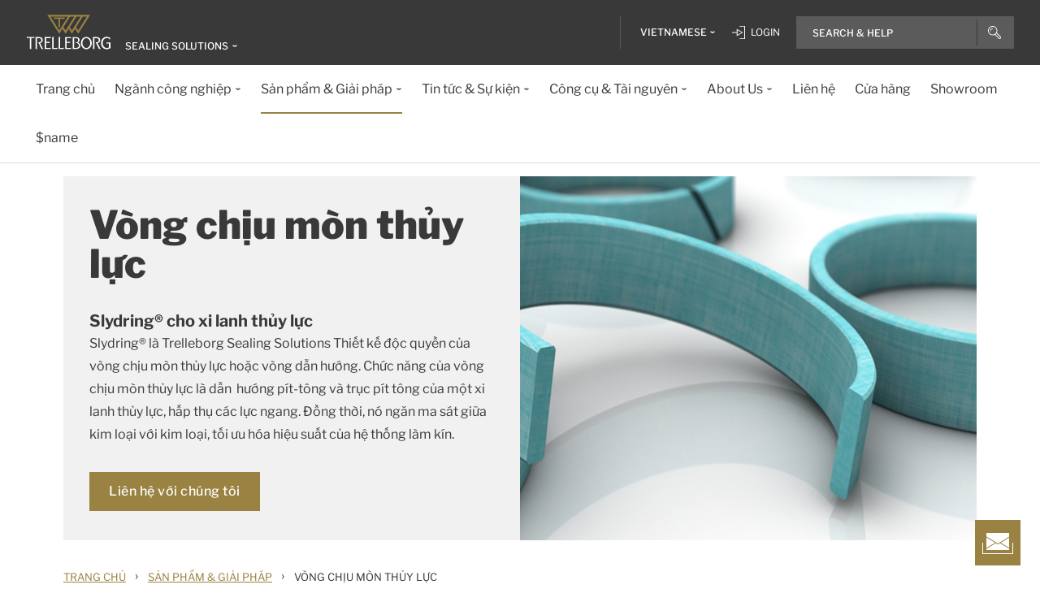

--- FILE ---
content_type: text/html; charset=utf-8
request_url: https://www.trelleborg.com/vi-vn/seals/products-and-solutions/hydraulic-wear-rings
body_size: 19663
content:


<!DOCTYPE html>
<!--[if lt IE 7]>      <html class="no-js lt-ie9 lt-ie8 lt-ie7"> <![endif]-->
<!--[if IE 7]>         <html class="no-js lt-ie9 lt-ie8"> <![endif]-->
<!--[if IE 8]>         <html class="no-js lt-ie9"> <![endif]-->
<!--[if gt IE 8]><!-->
<html class="no-js" lang="vi-VN">
<!--<![endif]-->
<head>

  



    <title>Hydraulic Wear Rings and Guide Rings | Trelleborg</title>

    <link href="/seals/-/media/foundation/trelleborg/favicon.ico?rev=ca14cc08040a458ea62290b56658872e" rel="shortcut icon" />




<meta  name="description" content="Slydring® is the Trelleborg Sealing Solutions proprietary design of hydraulic wear ring or guide ring. Available in three different materials types all of which are wear-resistant and demonstrate outstanding friction properties. ">

    <meta name="viewport" content="width=device-width, initial-scale=1" />

  
  <!-- Start of Sitecore Personalize -->
<script>
document.addEventListener('DOMContentLoaded', function() {    
	var engage = undefined;

    // Create and inject the <script> tag into the HTML
    var s = document.createElement("script");
    s.type = "text/javascript";
    s.async = true;
    s.src = "https://d1mj578wat5n4o.cloudfront.net/sitecore-engage-v.1.4.3.min.js";
    var x = document.querySelector("script");
    x.parentNode.insertBefore(s, x);

   // Initialize the Engage SDK
    s.addEventListener("load", function () {
      var settings = {
        clientKey: "7866cb6cf42cf702ebc3e19618235d47",
        targetURL: "https://api-engage-us.sitecorecloud.io",
        pointOfSale: "Trelleborg-TSS-Prod",
        cookieDomain: "www.trelleborg.com",
        cookieExpiryDays: 365,
        forceServerCookieMode: false,
        includeUTMParameters: true,
        webPersonalization: true /* boolean or object. See Settings object for all options. */
    };
    window.Engage.init(settings).then(function (result) {

	engage = result;

   // Send a VIEW event
       // Send a VIEW event
      var event = {
        channel: "WEB",
        language: "en",
        currency: "EUR",
        page: window.location.pathname
      };
     engage.pageView(event);

    
   // Poll for company_name_6si in dataLayer
      var pollInterval = setInterval(function () {
        if (window.dataLayer && Array.isArray(window.dataLayer)) {
          var match = window.dataLayer.find(obj => obj.hasOwnProperty('company_name_6si'));
          if (match) {
            clearInterval(pollInterval);
           // console.log('company_name_6si:', match.company_name_6si);
               match.language = siteLang;  

            // Send custom event with matched data
            engage.event("Trelleborg-6Sense", engage, match);
          }
        }
      }, 500); // Check every 500ms
    });
  });
});
    // Initialize the engage variable
    
</script>
<!--End of Sitecore Personalize -->
<!-- The initial config of Consent Mode -->
<script type="text/javascript">
window.dataLayer = window.dataLayer || [];
function gtag() {dataLayer.push(arguments);}
gtag('consent', 'default', {
ad_storage: 'denied',
ad_user_data: 'denied',
ad_personalization: 'denied',
analytics_storage: 'denied',
wait_for_update: 500,
});
gtag('set', 'ads_data_redaction', true);
</script>


<!-- Google Tag Manager -->
<script>(function(w,d,s,l,i){w[l]=w[l]||[];w[l].push({'gtm.start':
new Date().getTime(),event:'gtm.js'});var f=d.getElementsByTagName(s)[0],
j=d.createElement(s),dl=l!='dataLayer'?'&l='+l:'';j.async=true;j.src=
'https://www.googletagmanager.com/gtm.js?id='+i+dl;f.parentNode.insertBefore(j,f);
})(window,document,'script','dataLayer','GTM-WMXJCS');</script>



<!-- Start of Async Drift Code -->

<script>
"use strict";

!function() {
  var t = window.driftt = window.drift = window.driftt || [];
  if (!t.init) {
    if (t.invoked) return void (window.console && console.error && console.error("Drift snippet included twice."));
    t.invoked = !0, t.methods = [ "identify", "config", "track", "reset", "debug", "show", "ping", "page", "hide", "off", "on" ], 
    t.factory = function(e) {
      return function() {
        var n = Array.prototype.slice.call(arguments);
        return n.unshift(e), t.push(n), t;
      };
    }, t.methods.forEach(function(e) {
      t[e] = t.factory(e);
    }), t.load = function(t) {
      var e = 3e5, n = Math.ceil(new Date() / e) * e, o = document.createElement("script");
      o.type = "text/javascript", o.async = !0, o.crossorigin = "anonymous", o.src = "https://js.driftt.com/include/" + n + "/" + t + ".js";
      var i = document.getElementsByTagName("script")[0];
      i.parentNode.insertBefore(o, i);
    };
  }
}();
drift.SNIPPET_VERSION = '0.3.1';
drift.load('d32kw52uskg9');
</script>

<!-- End of Async Drift Code -->

  
<meta property="og:description" content="Slydring® is the Trelleborg Sealing Solutions proprietary design of hydraulic wear ring or guide ring. Available in three different materials types all of which are wear-resistant and demonstrate outstanding friction properties. "/><meta property="og:image" content="/seals/-/media/tss-media-repository/tss_website/banners/wear-rings.jpg?rev=96f89aa6cf444e97ae447c8e9be9442f"/><meta property="og:title" content="Hydraulic Wear Rings and Guide Rings | Trelleborg"/><meta property="og:url" content="https://www.trelleborg.com/vi-vn/seals/products-and-solutions/hydraulic-wear-rings"/><meta property="twitter:card" content="summary_large_image"/><meta property="twitter:description" content="Slydring® is the Trelleborg Sealing Solutions proprietary design of hydraulic wear ring or guide ring. Available in three different materials types all of which are wear-resistant and demonstrate outstanding friction properties. "/><meta property="twitter:image" content="/seals/-/media/tss-media-repository/tss_website/banners/wear-rings.jpg?rev=96f89aa6cf444e97ae447c8e9be9442f"/><meta property="twitter:title" content="Hydraulic Wear Rings and Guide Rings | Trelleborg"/>

<link href="/seals/-/media/feature/experience-accelerator/bootstrap-4/bootstrap-4/styles/pre-optimized-min.css?rev=385874fc46a5448daa68b4c82d526760&t=20250326T123729Z" rel="stylesheet"><link href="/seals/-/media/base-themes/core-libraries/styles/pre-optimized-min.css?rev=e25c11e6bc294f71892e08cf20683cca&t=20250326T123726Z" rel="stylesheet"><link href="/seals/-/media/base-themes/main-theme/styles/pre-optimized-min.css?rev=43ab6dc530f9474ea6ca4435c4e7773c&t=20250326T123728Z" rel="stylesheet"><link href="/seals/-/media/themes/trelleborg/global/trelleborgbasetheme/styles/optimized-min.css?rev=954193103b2d473b85d46c6e8605b538&t=20260114T083547Z" rel="stylesheet">
  <link rel="stylesheet" type="text/css" href="/Trelleborg/Datatables/datatables.min.css">

  



<script id="CookieConsent" type="text/javascript" data-culture="EN" src="https://policy.app.cookieinformation.com/uc.js" data-gcm-version="2.0"></script>    <script>
      window.addEventListener('DOMContentLoaded', function () {
        if (typeof GTMScript != "undefined") {
          GTMScript();
        }
      });
    </script>

  <script>

  var siteName = 'TSS'
  var siteLang = 'vi-VN'
  var chinaWebSite = 'False'
  var siteVirtualPath = '/vi-vn/seals'
  var IsMFNEnable = 'True'

  let bu ='tss-seals';
  let businessUnit = bu == "" ? siteName : bu;
  var dataLayer = window.dataLayer = window.dataLayer || [];
    dataLayer.push(
      {
        'bu': businessUnit,
        'market': 'VN',
        'language': 'vi',
        'environment': 'live',
        'personaName': 'Unassignedprofile',
        'pagePrimaryCategory': 'Products and Solutions',
        'pageSecondaryCategory': 'Hydraulic Wear Rings',
        'pageTertiaryCategory': '',
        'pageName': 'trelleborg:' + 'vi' + ':' + businessUnit + ':' + 'V&#242;ng chịu m&#242;n thủy lực'
      }
  );
</script>

<script>
    var siteConfig = {
      'language':  'vi',
      'widgetlang': 'vi',
      'widgetuser': '',
      'sitename': 'TSS',
      'MenuVersion': '8dc5bcf0-e0ac-4ad9-b439-21e558c9fabc',
      'siteRefferer': {}
    };
</script>

<script>
    var personalizationConfig= {
      'customBrowserId': 'e158fe70-457f-4475-b186-c0eb3014ba53',
      };

</script>

  <script type="text/javascript" src="/wwidgets/loadwidgets.js">
  </script>





<link rel="apple-touch-icon" sizes="180x180" href="/seals/-/media/themes/trelleborg/global/trelleborgbasetheme/images/favicons/apple-touch-icon.png?rev=72f33296767f43778b0657d709f1f4d1" />
<link rel="icon" type="image/png" sizes="32x32" href="/seals/-/media/themes/trelleborg/global/trelleborgbasetheme/images/favicons/favicon-32x32.png?rev=e86c403e1a7742e4a36ff41b7ea6a65f" />
<link rel="icon" type="image/png" sizes="16x16" href="/seals/-/media/themes/trelleborg/global/trelleborgbasetheme/images/favicons/favicon-16x16.png?rev=8e0b125159e54827ab0d4feba92a4b61" />
<link rel="manifest" href="/seals/-/media/themes/trelleborg/global/trelleborgbasetheme/images/favicons/site.webmanifest?rev=9263fd4429b64d1392bd1ca411da95b0">
<link rel="mask-icon" href="/seals/-/media/themes/trelleborg/global/trelleborgbasetheme/images/favicons/safari-pinned-tab.svg?rev=b965ceb19659432e89301744394999db" color="#393939">

<meta name="msapplication-TileColor" content="#393939">
<meta name="msapplication-config" content="/seals/-/media/themes/trelleborg/global/trelleborgbasetheme/images/favicons/browserconfig.xml?rev=07c6df1b948f4cabba08c255c624ec85">
<meta name="theme-color" content="#393939">

<link rel="shortcut icon" sizes="48x48" href="/seals/-/media/themes/trelleborg/global/trelleborgbasetheme/images/favicons/favicon-48x48-icon.ico?rev=37954b6480e14e5b87845bd0aea541ed" />
<link rel="shortcut icon" sizes="32x32" href="/seals/-/media/themes/trelleborg/global/trelleborgbasetheme/images/favicons/favicon-32x32-icon.ico?rev=b77b3ebc6c014fa0804618782019def3" />

<a href="/vi-vn/seals/contact-form" id="contactusurl" style="display:none">contactusurl</a>
<span id="sitenamesearchpage" style="display:none">/vi-vn/seals/search</span>
<span id="tb-no-record-found-text" style="display:none">No Results</span>
<span id="tb-animation-message" style="display:none">Animation is not fully supported in Internet Explorer versions</span>
<span id="tb-singular-item-count" style="display:none">item found</span>
<span id="tb-plural-item-count" style="display:none">items found</span>
<span id="tb-SearchResult-singular-itemfound" style="display:none">item found</span>
<span id="tb-SearchResult-plural-itemsfound" style="display:none">items found</span>
<span id="tb-SearchResult-result-of" style="display:none">of</span>
<span id="tb-SearchResult-search-help" style="display:none">Search &amp; Help</span>
<span id="tb-SearchResult-show-showing" style="display:none">Showing</span>
<span id="tb-Navigation-Are-youlookingforThis" style="display:none">Are you looking for this?</span>
<span id="tb-pdf-download-iemsg" style="display:none">Your Browser is outdated</span>

<span id="Dealer" style="display:none">Dealer</span>
<span id="Distributer" style="display:none">Distributor</span>
<span id="OfficialDealer" style="display:none">Official Dealer</span>
<span id="premiumpartner" style="display:none">Premium Partner</span>


<span id="tb-address-singular-count" style="display:none">address</span>
<span id="tb-address-plural-count" style="display:none">addresses</span>
<span id="tb-Aricles-name" style="display:none">Articles</span>
<span id="regulatoryPressReleases" style="display:none">Regulatory Press Release,Regulatory press releases only</span>
<span id="fshWebinarTitle" style="display:none">EG. Food Hoses conformity evolution Webinar</span>
<span id="newSelectorBtn" style="display:none">Selector Button</span>

<span id="mitas-producttype-lang" style="display:none"
      data-agri="Agriculture tires"
      data-constrution="Truck tires"
      data-truk="Construction and material handling">
</span>



<div id="ieoutdatemsg" style="display:none"
     data-head="Your browser seems to be out of date."
     data-subhead="To experience our website with all it&#39;s features, please update your browser."
     data-info="Info: You can still browse our website, but we can&#39;t guarantee that everything works fine."
     data-ok="OK">
</div>
<span id="tb-is-required" style="display:none">Is Required.</span>




<link rel="canonical" href="https://www.trelleborg.com/vi-vn/seals/products-and-solutions/hydraulic-wear-rings" />
<script type="text/javascript" src="/Trelleborg/CtaButton/component-cta-button.js?rev=62CDD5130B0F413C8C0AAD295F16A2F4"></script>


  
  
</head>

<body class="default-device bodyclass">
  <!-- Google Tag Manager (noscript) -->
<noscript><iframe src="//www.googletagmanager.com/ns.html?id=GTM-WMXJCS"
height="0" width="0" style="display:none;visibility:hidden"></iframe></noscript>


  
  
<!-- #wrapper -->
<div id="wrapper">
    <!-- #header -->
    <header>
        <div id="header" class="container">
            <div class="row">

<div class="row">


    <div class="component site-header col-12">

      <div class="component-content">
        <header class="tb-header-container fixed-top">
          <div class="tb-topmenu-container d-flex">
            <div class="container-fluid">
              <div class="float-left">
                
      <script type="application/ld+json">
        {
  "@context": "https://schema.org",
  "@type": "Organization",
  "sameAs": "https://www.linkedin.com/company/trelleborggroup",
  "@id": "http://www.trelleborg.com/vi-vn/seals/#org",
  "name": "Trelleborg Sealing Solutions",
  "url": "http://www.trelleborg.com/vi-vn/seals/",
  "logo": {
    "@type": "ImageObject",
    "url": "https://www.trelleborg.com/seals/-/media/foundation/trelleborg/icons/logo.svg?rev=4af2759a373e4ea3b17d1ea6773365b3"
  },
  "parentOrganization": {
    "@type": "Organization",
    "@id": "https://www.trelleborg.com",
    "@name": "Trelleborg Group"
  }
}
      </script>

    <!-- Site Selector Starts    -->
    <div class="tb-topmenu-brand">
      <a href="/vi-vn/seals" aria-label="" class="tb-topmenu-logolink link-unstyled">
        <img class="tb-topmenu-logo" src=/seals/-/media/foundation/trelleborg/icons/logo.svg?rev=4af2759a373e4ea3b17d1ea6773365b3 alt="" />
      </a>
      
      <div class="tb-topmenu-signpost">
              <div class="tb-siteselector" id="tb-siteselector" >
                <a href="#">
                  <span class="d-none d-md-inline-block">Sealing Solutions</span>

                </a>
              </div>

        <!-- <i class="tb-icon tb-icon-small tb-icon-chevron-down"></i> -->
      </div>
    </div>
      <div id="tb-siteselector-modal" class="tb-siteselector-modal d-none">
        <div class="modal-content">

          <div class="overlay" id="tb-siteselector-overlay">
            <div class="tb-siteselector-container container-fluid">
              <div class="tb-siteselector-header">
                <h4 class="tb-siteselector-title">
                  All Trelleborg sites
                </h4>
                <a href="#" class="tb-siteselector-close-btn">
                  <span>Close</span>
                  <svg width="16" height="16" viewBox="0 0 16 16" fill="none" xmlns="http://www.w3.org/2000/svg">
                    <path d="M16 0.736842L15.2632 0L8 7.26316L0.736842 0L0 0.736842L7.26316 8L0 15.2632L0.736842 16L8 8.73684L15.2632 16L16 15.2632L8.73684 8L16 0.736842Z" fill="#393939" />
                  </svg>
                </a>
              </div>
              <div class="row">
                <div class="col-xl-7 col-lg-6 tb-siteselector-dropdown">
                  <ul class="tb-siteselector-dropdown-menu">
                      <li class="tb-siteselector-menu-item">
                        <a href="https://www.trelleborg.com/en">
                          <span class="tb-siteselector-menu-title">Group</span>
                          <span class="tb-siteselector-full-description  d-none">
                            Trelleborg is a world leader in engineered polymer solutions that seal, damp and protect critical applications in demanding environments. 
                          </span>
                          <span class="tb-siteselector-image d-none">/seals/-/media/group/site-switch/trelleborg-group.jpg?h=264&amp;w=293&amp;rev=b3492bd026aa498f90103f0288dfc4e6&amp;hash=72864F3ACBDA1724A3E5250CD2424C68</span>
                          <span class="siteselector-menu-desciption"></span>
                        </a>
                      </li>
                      <li class="tb-siteselector-menu-item">
                        <a href="https://www.trelleborg.com/en/anti-vibration-solutions">
                          <span class="tb-siteselector-menu-title">Antivibration Solutions</span>
                          <span class="tb-siteselector-full-description  d-none">
                            Helping to remove unwanted vibration and noise in Rail, Marine, Off-highway and Industrial applications
                          </span>
                          <span class="tb-siteselector-image d-none">/seals/-/media/group/site-switch/antivibration.jpg?h=264&amp;w=293&amp;rev=cac94d89d97a4764937febb8422dbc03&amp;hash=12A523DC26C13E43E5FE7089DB9F3486</span>
                          <span class="siteselector-menu-desciption"></span>
                        </a>
                      </li>
                      <li class="tb-siteselector-menu-item">
                        <a href="https://www.trelleborg.com/en/boots">
                          <span class="tb-siteselector-menu-title">Boots</span>
                          <span class="tb-siteselector-full-description  d-none">
                            Advanced dynamic protection for Automotive Driveshaft and Steering Gears
                          </span>
                          <span class="tb-siteselector-image d-none">/seals/-/media/group/site-switch/testing-boot-cold-1.jpg?h=264&amp;w=293&amp;rev=e398df5cfb7d4080a18fb803255e50bc&amp;hash=7CAF09916CBE838BAFA919AED27F6B08</span>
                          <span class="siteselector-menu-desciption"></span>
                        </a>
                      </li>
                      <li class="tb-siteselector-menu-item">
                        <a href="https://www.rubore.com">
                          <span class="tb-siteselector-menu-title">Damping Solutions</span>
                          <span class="tb-siteselector-full-description  d-none">
                            Automotive noise damping shims &amp; insulators
                          </span>
                          <span class="tb-siteselector-image d-none">/seals/-/media/group/site-switch/damping-solutions.jpg?h=264&amp;w=293&amp;rev=e4886fdb3c364d319c626e35fe923d04&amp;hash=D4E08121DF08463FFBFCA5AD275A4AEF</span>
                          <span class="siteselector-menu-desciption"></span>
                        </a>
                      </li>
                      <li class="tb-siteselector-menu-item">
                        <a href="https://www.trelleborg.com/en/engineered-coated-fabrics">
                          <span class="tb-siteselector-menu-title">Engineered Coated Fabrics</span>
                          <span class="tb-siteselector-full-description  d-none">
                            Trelleborg’s Engineered Coated Fabrics business unit, a world-leading producer of specialty polymer-coated and calendared materials, operates under the Coated Systems business area.
                          </span>
                          <span class="tb-siteselector-image d-none">/seals/-/media/group/site-switch/engineered-coated-fabrics.jpg?h=264&amp;w=293&amp;rev=2fdac9be0f434313920fb532c7262a43&amp;hash=23E184F52CD740B530FC08738E530DAC</span>
                          <span class="siteselector-menu-desciption"></span>
                        </a>
                      </li>
                      <li class="tb-siteselector-menu-item">
                        <a href="https://www.trelleborg.com/en/fluidhandling">
                          <span class="tb-siteselector-menu-title">Fluid Handling Solutions</span>
                          <span class="tb-siteselector-full-description  d-none">
                            Industrial Hose, Expansion Joint, Oil &amp; Marine Hose, Rubber Sheeting and Mining Applications
                          </span>
                          <span class="tb-siteselector-image d-none">/seals/-/media/group/site-switch/fhs.jpg?h=264&amp;w=293&amp;rev=6cf337a4c82642b59e004d0a9199ea15&amp;hash=4D0CA37036809222E4A78E27A8A64AAB</span>
                          <span class="siteselector-menu-desciption"></span>
                        </a>
                      </li>
                      <li class="tb-siteselector-menu-item">
                        <a href="https://www.trelleborg.com/en/medical">
                          <span class="tb-siteselector-menu-title">Medical Solutions</span>
                          <span class="tb-siteselector-full-description  d-none">
                            Supporting the Healthcare and Medical industry with advanced polymer engineered components
                          </span>
                          <span class="tb-siteselector-image d-none">/seals/-/media/group/site-switch/healthcare-and-medical.jpg?h=264&amp;w=293&amp;rev=627ac8af44794afb8aa913220f959254&amp;hash=CCFF239DAA8847077E4206C7843BEFE9</span>
                          <span class="siteselector-menu-desciption"></span>
                        </a>
                      </li>
                      <li class="tb-siteselector-menu-item">
                        <a href="https://www.trelleborg.com/en/marine-and-infrastructure">
                          <span class="tb-siteselector-menu-title">Marine &amp; Infrastructure</span>
                          <span class="tb-siteselector-full-description  d-none">
                            Highly engineered polymer solutions for marine and civil infrastructure
                          </span>
                          <span class="tb-siteselector-image d-none">/seals/-/media/group/site-switch/marine-and-infrastructure.jpg?h=264&amp;w=293&amp;rev=b209d371ac264b6f85b7b8167ef0860c&amp;hash=51AA9CFA98963463E6162A8DE91DFDA2</span>
                          <span class="siteselector-menu-desciption"></span>
                        </a>
                      </li>
                      <li class="tb-siteselector-menu-item">
                        <a href="https://www.trelleborg.com/vi-vn/seals">
                          <span class="tb-siteselector-menu-title">Sealing Solutions</span>
                          <span class="tb-siteselector-full-description  d-none">
                            Sealing and bearing solutions for Industrial, Automotive and Aerospace applications
                          </span>
                          <span class="tb-siteselector-image d-none">/seals/-/media/group/site-switch/sealing-solutions.jpg?h=264&amp;w=293&amp;rev=158324dc66494c6a8450812cbd4a794b&amp;hash=6E81A625A8BFC9F2759D88F9EE878AA1</span>
                          <span class="siteselector-menu-desciption"></span>
                        </a>
                      </li>
                      <li class="tb-siteselector-menu-item">
                        <a href="https://www.trelleborg.com/en/seals-and-profiles">
                          <span class="tb-siteselector-menu-title">Seals &amp; Profiles</span>
                          <span class="tb-siteselector-full-description  d-none">
                            Seals for applications in buildings and construction, aerospace, automotive, agriculture, renewable energy and water infrastructure.
                          </span>
                          <span class="tb-siteselector-image d-none">/seals/-/media/group/site-switch/seals-and-profiles.jpg?h=264&amp;w=293&amp;rev=c630d927a2a9455e851bb1a4fd6da61e&amp;hash=12B561EA8906F4AA6257EA73716A443C</span>
                          <span class="siteselector-menu-desciption"></span>
                        </a>
                      </li>
                  </ul>
                </div>
                <div class="col-xl-5 col-lg-6 tb-siteselector-overview" id="siteselector-overview">
                  <!-- overview will render here-->
                </div>
              </div>
            </div>
          </div>

        </div>
      </div>
    <!-- Site Selector End    -->


              </div>
                <div class="float-right">
                  <div class="tb-topmenu-right d-flex">
                    <div class="tb-topmenu-splitter d-none d-sm-block"></div>



  <section id="tb-language-selector" class="tb-language-selector">
    <div id="tb-language-selected" class="tb-language-selected">
            <span> Vietnamese</span>
      <i class="tb-icon tb-icon-small tb-icon-chevron-down"></i>
    </div>
    <div class="tb-language-overlay" id="language-menu">
      <ul class="tb-language-dropdown-menu">
          <li>
            <a href="/bg-bg/seals/products-and-solutions/hydraulic-wear-rings">
                                                        <span class="tb-language-lang">Bulgarian</span>

                <span class="tb-language-seprator">|</span>
                <span class="tb-language-local">български</span>

            </a>
          </li>
          <li>
            <a href="/cs-cz/seals/products-and-solutions/hydraulic-wear-rings">
                                                        <span class="tb-language-lang">Czech</span>

                <span class="tb-language-seprator">|</span>
                <span class="tb-language-local">čeština</span>

            </a>
          </li>
          <li>
            <a href="/zh-cn/seals/products-and-solutions/hydraulic-wear-rings">
                                                        <span class="tb-language-lang">Chinese (Simplified) </span>

                <span class="tb-language-seprator">|</span>
                <span class="tb-language-local">中文(简体) </span>

            </a>
          </li>
          <li>
            <a href="/zh-tw/seals/products-and-solutions/hydraulic-wear-rings">
                                                        <span class="tb-language-lang">Chinese (Traditional) </span>

                <span class="tb-language-seprator">|</span>
                <span class="tb-language-local">中文(繁體)</span>

            </a>
          </li>
          <li>
            <a href="/da/seals/products-and-solutions/hydraulic-wear-rings">
                                                        <span class="tb-language-lang">Danish</span>

                <span class="tb-language-seprator">|</span>
                <span class="tb-language-local">dansk</span>

            </a>
          </li>
          <li>
            <a href="/en/seals/products-and-solutions/hydraulic-wear-rings">
                                                        <span class="tb-language-lang">English</span>


            </a>
          </li>
          <li>
            <a href="/fi-fi/seals/products-and-solutions/hydraulic-wear-rings">
                                                        <span class="tb-language-lang">Finnish</span>

                <span class="tb-language-seprator">|</span>
                <span class="tb-language-local">suomi</span>

            </a>
          </li>
          <li>
            <a href="/fr-fr/seals/products-and-solutions/hydraulic-wear-rings">
                                                        <span class="tb-language-lang">French</span>

                <span class="tb-language-seprator">|</span>
                <span class="tb-language-local">fran&#231;ais</span>

            </a>
          </li>
          <li>
            <a href="/de-de/seals/products-and-solutions/hydraulic-wear-rings">
                                                        <span class="tb-language-lang">German</span>

                <span class="tb-language-seprator">|</span>
                <span class="tb-language-local">Deutsch</span>

            </a>
          </li>
          <li>
            <a href="/hu-hu/seals/products-and-solutions/hydraulic-wear-rings">
                                                        <span class="tb-language-lang">Hungarian</span>

                <span class="tb-language-seprator">|</span>
                <span class="tb-language-local">magyar</span>

            </a>
          </li>
          <li>
            <a href="/it-it/seals/products-and-solutions/hydraulic-wear-rings">
                                                        <span class="tb-language-lang">Italian</span>

                <span class="tb-language-seprator">|</span>
                <span class="tb-language-local">italiano</span>

            </a>
          </li>
          <li>
            <a href="/ja-jp/seals/products-and-solutions/hydraulic-wear-rings">
                                                        <span class="tb-language-lang">Japanese</span>

                <span class="tb-language-seprator">|</span>
                <span class="tb-language-local">日本語</span>

            </a>
          </li>
          <li>
            <a href="/ko-kr/seals/products-and-solutions/hydraulic-wear-rings">
                                                        <span class="tb-language-lang">Korean</span>

                <span class="tb-language-seprator">|</span>
                <span class="tb-language-local">한국어</span>

            </a>
          </li>
          <li>
            <a href="/pl-pl/seals/products-and-solutions/hydraulic-wear-rings">
                                                        <span class="tb-language-lang">Polish</span>

                <span class="tb-language-seprator">|</span>
                <span class="tb-language-local">polski</span>

            </a>
          </li>
          <li>
            <a href="/pt-pt/seals/products-and-solutions/hydraulic-wear-rings">
                                                        <span class="tb-language-lang">Portuguese</span>

                <span class="tb-language-seprator">|</span>
                <span class="tb-language-local">portugu&#234;s</span>

            </a>
          </li>
          <li>
            <a href="/es-es/seals/products-and-solutions/hydraulic-wear-rings">
                                                        <span class="tb-language-lang">Spanish</span>

                <span class="tb-language-seprator">|</span>
                <span class="tb-language-local">espa&#241;ol</span>

            </a>
          </li>
          <li>
            <a href="/sv-se/seals/products-and-solutions/hydraulic-wear-rings">
                                                        <span class="tb-language-lang">Swedish</span>

                <span class="tb-language-seprator">|</span>
                <span class="tb-language-local">svenska</span>

            </a>
          </li>
          <li>
            <a href="/tr-tr/seals/products-and-solutions/hydraulic-wear-rings">
                                                        <span class="tb-language-lang">Turkish</span>

                <span class="tb-language-seprator">|</span>
                <span class="tb-language-local">T&#252;rk&#231;e</span>

            </a>
          </li>
          <li>
            <a href="/vi-vn/seals/products-and-solutions/hydraulic-wear-rings">
                                                        <span class="tb-language-lang">Vietnamese</span>

                <span class="tb-language-seprator">|</span>
                <span class="tb-language-local">Ti&#234;́ng Việt</span>

            </a>
          </li>
      </ul>
    </div>
  </section>


                        <a class="tb-topmenu-login-wrapper tb-topmenu-item private-link" href="">
                          <i class="tb-icon tb-icon-login d-none d-sm-inline-block"></i>
                          <span class="d-none d-md-inline-block"> Login</span>
                          <i class="tb-icon tb-icon-small tb-icon-chevron-down d-none"></i>
                        </a>

                    <a class="tb-topmenu-tabletsearch tb-topmenu-item d-none d-sm-inline-block d-md-none">
                      <i class="tb-icon tb-icon-search "></i>
                    </a>
                    <button class="tb-mainnavbar__toggler navbar-toggler d-block d-md-none" type="button" data-toggle="collapse" data-target="#collapsingNavbar" aria-controls="collapsingNavbar" aria-expanded="false" aria-label="Toggle navigation">
                      <span class="navbar-toggler-icon"></span>
                    </button>
                    <div class="component auto-search "
                         data-pageid="{0822C6C7-CF78-43D1-9C98-AA08CD809824}"
                         data-renderingid="{0279852E-A691-402C-A99F-9562AE6CD415}"
                         data-uniqueid="{D02A28E3-D9FF-4F80-BCB8-E5144B7C3657}" data-stylesfield="Styles"
                         data-gridfield="GridParameters" data-renderingclass="cad-search">
                      <div class="component-content">
                        <div class="tb-search-container">
                          <div id="auto-header-search">
                            <form autocomplete="off" action="/action_page.php">
                              <div class="autocomplete">
                                <div class="tb-searchinput-div">
                                  <input id="myInput" type="text" name="mySearch" class="tb-search-input tb-topmenu-searchinput typeahead" placeholder="Search & Help">
                                  <a class="tb-topmenu-searchbutton">
                                    <!-- Icon for Mobile and Desktop -->
                                    <i class="tb-icon tb-icon-search d-block d-sm-none d-md-block"></i>
                                    <!-- Search button text for Tablet -->
                                    <span class="d-none d-sm-block d-md-none">Search</span>
                                  </a>
                                  <!-- <img src="-\media\Themes\Trelleborg\Global\TrelleborgBaseTheme\images\svg_icons\tb-vector-seach.svg"class="tb-search-icon tb-px-1 d-block d-sm-none d-md-block"> -->

                                </div>
                              </div>
                            </form>
                          </div>
                          <br>
                        </div>
                      </div>
                    </div>
                  </div>
                </div>
            </div>
          </div>
              <div class="tb-mainnavbar-wrapper">
                <input type="hidden" id="hdn_viewpage" name="hdn_viewpage" value="Xem trang" />
                  <input type="hidden" id="hdn_enablenewnavTheme" name="hdn_enablenewnavTheme" value="EnableNewNavigationTheme" />
                <nav class="tb-mainnavbar navbar navbar-expand-md container-fluid ">
                  <div class="navbar-collapse collapse justify-content-center" id="collapsingNavbar">
                    <div class="tb-mainnavbar__mobile-control">
                      <div class="tb-mainnavbar__back d-none">
                        <i class="tb-icon tb-icon-back"></i>
                        <span>Back</span>
                      </div>
                      <div class="tb-mainnavbar__close d-sm-block d-md-none">
                        <span>Close</span>
                        <i class="tb-icon tb-icon-close"></i>
                      </div>
                    </div>
                    <ul class="tb-mainnavbar__itemwrapper navbar-nav">
                        <li class="tb-mainnavbar__item tb-mainnavbar__item--special mobile-language d-block d-md-none" data-navlevel="1">
                          <div class="tb-mainnavbar__link">
                            <span>
                              <strong>
Language                              </strong> Ti&#234;́ng Việt
                            </span>
                          </div>
                          <ul class="tb-language-dropdown-menu-mobile d-none">
                            <div class="tb-mainnavbar__mobile-control d-sm-block d-md-none">
                              <div class="tb-mainnavbar__back language-back" data-navid="2">
                                <i class="tb-icon  tb-icon-back"></i>
                                <span>Back</span>
                              </div>
                              <div class="tb-mainnavbar__close d-sm-block d-md-none">
                                <span>Close</span>
                                <i class="tb-icon tb-icon-close"></i>
                              </div>
                            </div>


  <section id="tb-language-selector" class="tb-language-selector">
    <div id="tb-language-selected" class="tb-language-selected">
            <span> Vietnamese</span>
      <i class="tb-icon tb-icon-small tb-icon-chevron-down"></i>
    </div>
    <div class="tb-language-overlay" id="language-menu">
      <ul class="tb-language-dropdown-menu">
          <li>
            <a href="/bg-bg/seals/products-and-solutions/hydraulic-wear-rings">
                                                        <span class="tb-language-lang">Bulgarian</span>

                <span class="tb-language-seprator">|</span>
                <span class="tb-language-local">български</span>

            </a>
          </li>
          <li>
            <a href="/cs-cz/seals/products-and-solutions/hydraulic-wear-rings">
                                                        <span class="tb-language-lang">Czech</span>

                <span class="tb-language-seprator">|</span>
                <span class="tb-language-local">čeština</span>

            </a>
          </li>
          <li>
            <a href="/zh-cn/seals/products-and-solutions/hydraulic-wear-rings">
                                                        <span class="tb-language-lang">Chinese (Simplified) </span>

                <span class="tb-language-seprator">|</span>
                <span class="tb-language-local">中文(简体) </span>

            </a>
          </li>
          <li>
            <a href="/zh-tw/seals/products-and-solutions/hydraulic-wear-rings">
                                                        <span class="tb-language-lang">Chinese (Traditional) </span>

                <span class="tb-language-seprator">|</span>
                <span class="tb-language-local">中文(繁體)</span>

            </a>
          </li>
          <li>
            <a href="/da/seals/products-and-solutions/hydraulic-wear-rings">
                                                        <span class="tb-language-lang">Danish</span>

                <span class="tb-language-seprator">|</span>
                <span class="tb-language-local">dansk</span>

            </a>
          </li>
          <li>
            <a href="/en/seals/products-and-solutions/hydraulic-wear-rings">
                                                        <span class="tb-language-lang">English</span>


            </a>
          </li>
          <li>
            <a href="/fi-fi/seals/products-and-solutions/hydraulic-wear-rings">
                                                        <span class="tb-language-lang">Finnish</span>

                <span class="tb-language-seprator">|</span>
                <span class="tb-language-local">suomi</span>

            </a>
          </li>
          <li>
            <a href="/fr-fr/seals/products-and-solutions/hydraulic-wear-rings">
                                                        <span class="tb-language-lang">French</span>

                <span class="tb-language-seprator">|</span>
                <span class="tb-language-local">fran&#231;ais</span>

            </a>
          </li>
          <li>
            <a href="/de-de/seals/products-and-solutions/hydraulic-wear-rings">
                                                        <span class="tb-language-lang">German</span>

                <span class="tb-language-seprator">|</span>
                <span class="tb-language-local">Deutsch</span>

            </a>
          </li>
          <li>
            <a href="/hu-hu/seals/products-and-solutions/hydraulic-wear-rings">
                                                        <span class="tb-language-lang">Hungarian</span>

                <span class="tb-language-seprator">|</span>
                <span class="tb-language-local">magyar</span>

            </a>
          </li>
          <li>
            <a href="/it-it/seals/products-and-solutions/hydraulic-wear-rings">
                                                        <span class="tb-language-lang">Italian</span>

                <span class="tb-language-seprator">|</span>
                <span class="tb-language-local">italiano</span>

            </a>
          </li>
          <li>
            <a href="/ja-jp/seals/products-and-solutions/hydraulic-wear-rings">
                                                        <span class="tb-language-lang">Japanese</span>

                <span class="tb-language-seprator">|</span>
                <span class="tb-language-local">日本語</span>

            </a>
          </li>
          <li>
            <a href="/ko-kr/seals/products-and-solutions/hydraulic-wear-rings">
                                                        <span class="tb-language-lang">Korean</span>

                <span class="tb-language-seprator">|</span>
                <span class="tb-language-local">한국어</span>

            </a>
          </li>
          <li>
            <a href="/pl-pl/seals/products-and-solutions/hydraulic-wear-rings">
                                                        <span class="tb-language-lang">Polish</span>

                <span class="tb-language-seprator">|</span>
                <span class="tb-language-local">polski</span>

            </a>
          </li>
          <li>
            <a href="/pt-pt/seals/products-and-solutions/hydraulic-wear-rings">
                                                        <span class="tb-language-lang">Portuguese</span>

                <span class="tb-language-seprator">|</span>
                <span class="tb-language-local">portugu&#234;s</span>

            </a>
          </li>
          <li>
            <a href="/es-es/seals/products-and-solutions/hydraulic-wear-rings">
                                                        <span class="tb-language-lang">Spanish</span>

                <span class="tb-language-seprator">|</span>
                <span class="tb-language-local">espa&#241;ol</span>

            </a>
          </li>
          <li>
            <a href="/sv-se/seals/products-and-solutions/hydraulic-wear-rings">
                                                        <span class="tb-language-lang">Swedish</span>

                <span class="tb-language-seprator">|</span>
                <span class="tb-language-local">svenska</span>

            </a>
          </li>
          <li>
            <a href="/tr-tr/seals/products-and-solutions/hydraulic-wear-rings">
                                                        <span class="tb-language-lang">Turkish</span>

                <span class="tb-language-seprator">|</span>
                <span class="tb-language-local">T&#252;rk&#231;e</span>

            </a>
          </li>
          <li>
            <a href="/vi-vn/seals/products-and-solutions/hydraulic-wear-rings">
                                                        <span class="tb-language-lang">Vietnamese</span>

                <span class="tb-language-seprator">|</span>
                <span class="tb-language-local">Ti&#234;́ng Việt</span>

            </a>
          </li>
      </ul>
    </div>
  </section>
                          </ul>
                        </li>
                                                <li class="tb-mainnavbar__item tb-mainnavbar__item--special  d-block d-sm-none " data-navlevel="1"><a class="tb-mainnavbar__link private-link" href=""><i class="tb-icon tb-icon-login"></i><span>Login</span></a></li>



                    </ul>
                  </div>
                </nav>
              </div>
        </header>
        <div>
          <div class="row">
<div class="component herobanner col-12">
  <div class="component-content">
<div class="tb-herobanner-container"><div class="d-flex tb-herobanner-container-reverse"><div class="tb-herobanner-content-container"><h1 class="tb-hero  tb-font-bold tb-herobanner-title tb-herobanner-title-desktop field-bannerheadline">V&#242;ng chịu m&#242;n thủy lực</h1><h2 class="tb-herobanner-subheader tb-header-4 tb-font-bold tb-herobanner-subheader-desktop field-bannersubheadline">Slydring&#174; cho xi lanh thủy lực</h2><div class="tb-herobanner-description tb-header-4 tb-herobanner-description-desktop field-bannertext">Slydring® là Trelleborg Sealing Solutions Thiết kế độc quyền của vòng chịu mòn thủy lực hoặc vòng dẫn hướng. Chức năng của vòng chịu mòn thủy lực là dẫn&nbsp; hướng pít-tông và trục pít tông của một xi lanh thủy lực, hấp thụ các lực ngang. Đồng thời, nó ngăn ma sát giữa kim loại với kim loại, tối ưu hóa hiệu suất của hệ thống làm kín.</div><div class="tb-herobanner-button-container"><div class="field-bannercta"><a class="tb-generate-gatag ga-click  tb-cta tb-cta-button" data-variantfieldname="BannerCta" data-ga-eventcategory="Engagement - Banner Clicks" href="/vi-vn/seals/contact-form" data-ga-event="engagement" data-variantitemid="{4B03B4B2-7B89-4006-8F32-4B7A57F9C48D}">Li&#234;n hệ với ch&#250;ng t&#244;i</a></div></div></div><div class="tb-herobanner-content-container tb-p-0 tb-herobanner-image-container"><div loading="lazy">

  <img src="/seals/-/media/tss-media-repository/tss_website/banners/wear-rings.jpg?h=450&amp;iar=0&amp;w=800&amp;rev=96f89aa6cf444e97ae447c8e9be9442f&amp;hash=B41214C766A04B42591B880E8ED55390" alt="Hydraulic Wear Rings and Guide Rings by Trelleborg" width="800" height="450" sizes="&#40;min-width: 1440px&#41; calc&#40;360px - 32px&#41;, &#40;min-width: 992px&#41; 25vw, &#40;min-width: 576px&#41; calc&#40;50vw - 32px&#41;, calc&#40;100vw - 32px&#41;" />
</div></div></div></div>  </div>
</div>
</div>
        </div>
            <div>
              <div class="row">
  <script type="application/ld+json">
    {
  "@context": "https://schema.org",
  "@type": "BreadcrumbList",
  "itemListElement": [
    {
      "@type": "ListItem",
      "position": 1,
      "item": {
        "@id": "https://www.trelleborg.com/vi-vn/seals",
        "name": "Home"
      }
    },
    {
      "@type": "ListItem",
      "position": 2,
      "item": {
        "@id": "https://www.trelleborg.com/vi-vn/seals/products-and-solutions",
        "name": "Products and Solutions"
      }
    },
    {
      "@type": "ListItem",
      "position": 3,
      "item": {
        "@id": "https://www.trelleborg.com/vi-vn/seals/products-and-solutions/hydraulic-wear-rings",
        "name": "Hydraulic Wear Rings"
      }
    }
  ]
}
  </script>


<div class="component breadcrumb-new navigation-title col-12">
  <div class="component-content">
    <nav>
      <ol>
          <li class="breadcrumb-item home">
<div class="navigation-title tb-link tb-small field-navigationtitle"><a title="Home" href="/vi-vn/seals">Trang chủ</a></div>              <span class="separator">&#8250;</span>
          </li>
          <li class="breadcrumb-item ">
<div class="navigation-title tb-link tb-small field-navigationtitle"><a title="Products and Solutions" href="/vi-vn/seals/products-and-solutions">Sản phẩm &amp; Giải ph&#225;p</a></div>              <span class="separator">&#8250;</span>
          </li>
          <li class="breadcrumb-item last">
<div class="navigation-title tb-link tb-small field-navigationtitle"><a title="Hydraulic Wear Rings" href="/vi-vn/seals/products-and-solutions/hydraulic-wear-rings">V&#242;ng chịu m&#242;n thủy lực</a></div>              <span class="separator">&#8250;</span>
          </li>
      </ol>
    </nav>
  </div>
</div>
</div>
            </div>
          <div>
            <div class="row"></div>
          </div>
          <div>
            <div class="row"></div>
          </div>

          <div id="contact-floater" class="tb-fixed-button-container">
            <a class="tb-cta tb-cta-button" href="#">
              <svg width="38" height="26" viewBox="0 0 38 26" fill="none" xmlns="http://www.w3.org/2000/svg">
                <path fill-rule="evenodd" clip-rule="evenodd" d="M5 0H33V4.67123L19.2572 12.9169L5 4.36253V0ZM22.7291 12L33 5.83742V18.1625L22.7291 12ZM21.7572 12.5831L33 19.3287V21H5V19.6374L16.7572 12.5831L19 13.9287L19.2572 14.0831L19.5145 13.9287L21.7572 12.5831ZM15.7854 12L5 18.4712V5.52872L15.7854 12ZM0 25V12H1V25H37V12H38V25V26H37H1H0V25Z" fill="white"></path>
              </svg>
            </a>
          </div>

        </div>
    </div>
</div></div>
        </div>
    </header>
    <!-- /#header -->
    <!-- #content -->
    <main>
        <div id="content" class="container">
            <div class="row">    <div class="component generic-media-element col-xl-12 col-md-12 col-sm-12">
        <div class="component-content">
<div class="tb-genericmediaelement-container tb-row tb-genericmediaelement-overlay equal"><div class="tb-genericmediaelement-section"><div class="tb-genericmediaelement-img" loading="lazy">

  
</div></div><div class="tb-genericmediaelement-section tb-genericmediaelement-des-section"><div class="tb-genericmediaelement-header-wrapper"><div class="tb-genericmediaelement-para tb-body tb-richtexteditor-ul tb-showbulletpoints tb-link field-gmcontent"><p>Slydring&reg; l&agrave; thiết kế độc quyền của Trelleborg Sealing Solutions cho v&ograve;ng chịu m&ograve;n thủy lực hoặc v&ograve;ng dẫn hướng . Chức năng của v&ograve;ng chịu m&ograve;n thủy lực l&agrave; dẫn hướng p&iacute;t t&ocirc;ng v&agrave; trục p&iacute;t t&ocirc;ng của một xi lanh thủy lực, hấp thụ c&aacute;c lực ngang. Đồng thời, n&oacute; ngăn ma s&aacute;t kim loại với kim loại, tối ưu h&oacute;a hiệu suất của hệ thống l&agrave;m k&iacute;n.</p>
<p>V&ograve;ng chịu m&ograve;n v&agrave; v&ograve;ng dẫn hướng thủy lực Slydring&reg; c&oacute; sẵn trong ba loại vật liệu kh&aacute;c nhau tất cả đều c&oacute; khả năng chống m&agrave;i m&ograve;n v&agrave; thể hiện c&aacute;c đặc t&iacute;nh ma s&aacute;t nổi bật. Turcite&reg; d&agrave;nh cho c&aacute;c ứng dụng hạng thấp đến trung b&igrave;nh, nơi c&oacute; c&aacute;c lực hướng t&acirc;m hạn chế, Himod&reg; d&agrave;nh cho c&aacute;c ứng dụng nhiệm vụ trung b&igrave;nh đến nặng v&agrave; vật liệu Orkot&reg; d&agrave;nh cho c&aacute;c ứng dụng hạng nặng nơi c&oacute; lực hướng t&acirc;m cao.</p></div></div></div></div>        </div>
    </div>


  <div class="component download-list horizontal col-12 col-xl-12 col-md-12 col-sm-12">
<div class="col-12"><div class="tb-sectionintro-container tb-downloadlist-header"><div class="col-lg-12 tb-sectionintro"></div><div class="tb-downlaodlist-container"><div class="tb-downlaodlist-item"><section class="col-md-9 tb-downlaodlist-item-text padding-0"><h2 class="tb-downlaodlist-item-header tb-header-2 field-title">Hydraulic Seals Catalog</h2><p class="tb-text tb-showbulletpoints tb-link field-description">(Inch)</p></section><div class="col-md-3 tb-downlaodlist-item-btn tb-download-img padding-0">
    
    <a href="/seals/-/media/tss-media-repository/tss_website/pdf-and-other-literature/catalogs/hydraulic_complete_inch_gb_en.pdf?rev=1b4173d48e7243dcbfeb5d4fc436ab44?&openpdf=1" class="ga-click tb-open-btn"   data-gatag='{"event":"engagement","eventCategory":"Engagement - Downloads","eventAction":" pdf","eventLabel":"Hydraulic Seals Catalog"}'   target="_blank" rel="noopener noreferrer">
    <span><svg width="22" height="16" viewBox="0 0 22 16" fill="none" xmlns="http://www.w3.org/2000/svg" class="tb-open">
    <g clip-path="url(#clip0_17325_28676)">
    <path d="M11.0012 12C4.07563 12 0.347209 6.5208 0.193412 6.288L0 6L0.193412 5.712C0.347209 5.4792 4.07563 0 11.0012 0C17.9267 0 21.6528 5.4792 21.8089 5.712L22.0023 6L21.8089 6.288C21.6528 6.5208 17.9244 12 11.0012 12ZM1.22106 6C2.07859 7.1016 5.4901 10.98 10.9988 10.98C16.5076 10.98 19.9191 7.104 20.7766 6C19.9191 4.8984 16.5076 1.02 10.9988 1.02C5.4901 1.02 2.07859 4.896 1.22106 6Z" fill="#998242"></path>
    <path d="M11.001 9.1512C9.31393 9.1512 7.94141 7.7376 7.94141 6.0024C7.94141 4.2672 9.31393 2.8512 11.001 2.8512C12.6881 2.8512 14.0583 4.2648 14.0583 6.0024C14.0583 7.74 12.6858 9.1512 11.001 9.1512ZM11.001 3.8712C9.86154 3.8712 8.93177 4.8264 8.93177 6.0024C8.93177 7.1784 9.85921 8.1312 11.001 8.1312C12.1429 8.1312 13.068 7.176 13.068 6.0024C13.068 4.8288 12.1405 3.8712 11.001 3.8712Z" fill="#998242"></path>
    </g>
    <defs>
    <clipPath id="clip0_17325_28676">
    <rect width="22" height="16" fill="white"></rect>
    </clipPath>
    </defs>
    </svg>
                                        </span><span>Mở PDF</span></a>
    
    
<a href="/seals/-/media/tss-media-repository/tss_website/pdf-and-other-literature/catalogs/hydraulic_complete_inch_gb_en.pdf?rev=1b4173d48e7243dcbfeb5d4fc436ab44" class="ga-click"   data-gatag='{"event":"engagement","eventCategory":"Engagement - Downloads","eventAction":" pdf","eventLabel":"Hydraulic Seals Catalog"}'   target="_blank" Download>
<span>
                                       <svg class="tb-downlaodlist-icon" width="16" height="16" viewBox="0 0 16 16" fill="none" xmlns="http://www.w3.org/2000/svg">
                                          <path d="M8.42105 5.89474V0H7.57895V5.89474H3.62105L8 13.4737L12.3789 5.89474H8.42105ZM5.09474 6.73684H7.57895H8.42105H10.9053L8 11.7895L5.09474 6.73684ZM16 9.26316V16H15.5789H15.1579H0.842105H0.421053H0V9.26316H0.842105V15.1579H15.1579V9.26316H16Z" fill="#998242"/>
                                       </svg>
                                    </span><span>Download</span></a>
</div></div><div class="tb-downlaodlist-item"><section class="col-md-9 tb-downlaodlist-item-text padding-0"><h2 class="tb-downlaodlist-item-header tb-header-2 field-title">Kh&#225;m ph&#225; chuỗi sản phẩm của ch&#250;ng t&#244;i</h2></section><div class="col-md-3 tb-downlaodlist-item-btn tb-download-img padding-0">
    
    <a href="/seals/-/media/tss-media-repository/tss_website/pdf-and-other-literature/catalogs/product_range_en.pdf?rev=20db2cc437184feb997048f41c4c880d?&openpdf=1" class="ga-click tb-open-btn"   data-gatag='{"event":"engagement","eventCategory":"Engagement - Downloads","eventAction":" pdf","eventLabel":"Khám phá chuỗi sản phẩm của chúng tôi"}'   target="_blank" rel="noopener noreferrer">
    <span><svg width="22" height="16" viewBox="0 0 22 16" fill="none" xmlns="http://www.w3.org/2000/svg" class="tb-open">
    <g clip-path="url(#clip0_17325_28676)">
    <path d="M11.0012 12C4.07563 12 0.347209 6.5208 0.193412 6.288L0 6L0.193412 5.712C0.347209 5.4792 4.07563 0 11.0012 0C17.9267 0 21.6528 5.4792 21.8089 5.712L22.0023 6L21.8089 6.288C21.6528 6.5208 17.9244 12 11.0012 12ZM1.22106 6C2.07859 7.1016 5.4901 10.98 10.9988 10.98C16.5076 10.98 19.9191 7.104 20.7766 6C19.9191 4.8984 16.5076 1.02 10.9988 1.02C5.4901 1.02 2.07859 4.896 1.22106 6Z" fill="#998242"></path>
    <path d="M11.001 9.1512C9.31393 9.1512 7.94141 7.7376 7.94141 6.0024C7.94141 4.2672 9.31393 2.8512 11.001 2.8512C12.6881 2.8512 14.0583 4.2648 14.0583 6.0024C14.0583 7.74 12.6858 9.1512 11.001 9.1512ZM11.001 3.8712C9.86154 3.8712 8.93177 4.8264 8.93177 6.0024C8.93177 7.1784 9.85921 8.1312 11.001 8.1312C12.1429 8.1312 13.068 7.176 13.068 6.0024C13.068 4.8288 12.1405 3.8712 11.001 3.8712Z" fill="#998242"></path>
    </g>
    <defs>
    <clipPath id="clip0_17325_28676">
    <rect width="22" height="16" fill="white"></rect>
    </clipPath>
    </defs>
    </svg>
                                        </span><span>Mở PDF</span></a>
    
    
<a href="/seals/-/media/tss-media-repository/tss_website/pdf-and-other-literature/catalogs/product_range_en.pdf?rev=20db2cc437184feb997048f41c4c880d" class="ga-click"   data-gatag='{"event":"engagement","eventCategory":"Engagement - Downloads","eventAction":" pdf","eventLabel":"Khám phá chuỗi sản phẩm của chúng tôi"}'   target="_blank" Download>
<span>
                                       <svg class="tb-downlaodlist-icon" width="16" height="16" viewBox="0 0 16 16" fill="none" xmlns="http://www.w3.org/2000/svg">
                                          <path d="M8.42105 5.89474V0H7.57895V5.89474H3.62105L8 13.4737L12.3789 5.89474H8.42105ZM5.09474 6.73684H7.57895H8.42105H10.9053L8 11.7895L5.09474 6.73684ZM16 9.26316V16H15.5789H15.1579H0.842105H0.421053H0V9.26316H0.842105V15.1579H15.1579V9.26316H16Z" fill="#998242"/>
                                       </svg>
                                    </span><span>Download</span></a>
</div></div><div class="tb-downlaodlist-item"><section class="col-md-9 tb-downlaodlist-item-text padding-0"><h2 class="tb-downlaodlist-item-header tb-header-2 field-title">Hydraulic Seals Catalog</h2><p class="tb-text tb-showbulletpoints tb-link field-description">(Metric)</p></section><div class="col-md-3 tb-downlaodlist-item-btn tb-download-img padding-0">
    
    <a href="/seals/-/media/tss-media-repository/tss_website/pdf-and-other-literature/catalogs/hydraulic_complete_gb_en.pdf?rev=952d20c691794e2baf9acaf1cd1cfaf3?&openpdf=1" class="ga-click tb-open-btn"   data-gatag='{"event":"engagement","eventCategory":"Engagement - Downloads","eventAction":" pdf","eventLabel":"Hydraulic Seals Catalog"}'   target="_blank" rel="noopener noreferrer">
    <span><svg width="22" height="16" viewBox="0 0 22 16" fill="none" xmlns="http://www.w3.org/2000/svg" class="tb-open">
    <g clip-path="url(#clip0_17325_28676)">
    <path d="M11.0012 12C4.07563 12 0.347209 6.5208 0.193412 6.288L0 6L0.193412 5.712C0.347209 5.4792 4.07563 0 11.0012 0C17.9267 0 21.6528 5.4792 21.8089 5.712L22.0023 6L21.8089 6.288C21.6528 6.5208 17.9244 12 11.0012 12ZM1.22106 6C2.07859 7.1016 5.4901 10.98 10.9988 10.98C16.5076 10.98 19.9191 7.104 20.7766 6C19.9191 4.8984 16.5076 1.02 10.9988 1.02C5.4901 1.02 2.07859 4.896 1.22106 6Z" fill="#998242"></path>
    <path d="M11.001 9.1512C9.31393 9.1512 7.94141 7.7376 7.94141 6.0024C7.94141 4.2672 9.31393 2.8512 11.001 2.8512C12.6881 2.8512 14.0583 4.2648 14.0583 6.0024C14.0583 7.74 12.6858 9.1512 11.001 9.1512ZM11.001 3.8712C9.86154 3.8712 8.93177 4.8264 8.93177 6.0024C8.93177 7.1784 9.85921 8.1312 11.001 8.1312C12.1429 8.1312 13.068 7.176 13.068 6.0024C13.068 4.8288 12.1405 3.8712 11.001 3.8712Z" fill="#998242"></path>
    </g>
    <defs>
    <clipPath id="clip0_17325_28676">
    <rect width="22" height="16" fill="white"></rect>
    </clipPath>
    </defs>
    </svg>
                                        </span><span>Mở PDF</span></a>
    
    
<a href="/seals/-/media/tss-media-repository/tss_website/pdf-and-other-literature/catalogs/hydraulic_complete_gb_en.pdf?rev=952d20c691794e2baf9acaf1cd1cfaf3" class="ga-click"   data-gatag='{"event":"engagement","eventCategory":"Engagement - Downloads","eventAction":" pdf","eventLabel":"Hydraulic Seals Catalog"}'   target="_blank" Download>
<span>
                                       <svg class="tb-downlaodlist-icon" width="16" height="16" viewBox="0 0 16 16" fill="none" xmlns="http://www.w3.org/2000/svg">
                                          <path d="M8.42105 5.89474V0H7.57895V5.89474H3.62105L8 13.4737L12.3789 5.89474H8.42105ZM5.09474 6.73684H7.57895H8.42105H10.9053L8 11.7895L5.09474 6.73684ZM16 9.26316V16H15.5789H15.1579H0.842105H0.421053H0V9.26316H0.842105V15.1579H15.1579V9.26316H16Z" fill="#998242"/>
                                       </svg>
                                    </span><span>Download</span></a>
</div></div></div></div></div>  </div>

<div class="component tb-tss-productlist-container tb-container">
  <h2 class="tb-tss-productlist-title tb-font-bold tb-header-2 tb-header-sm-3 tb-inpage-headline">
    
  </h2>
<div class="tb-tss-productlist-row tb-row tb-py-3 tb-border-top-1"><div class="col-md-3 col-lg-4 tb-tss-productlist-image-wrapper tb-px-0"><img src="/seals/-/media/tss-media-repository/tss_website/product-range-images/himod_slydring/hi_mod_slydring_id.jpg?rev=76352819e5ef4fb58e48bac81d3aa5d5&w=800&hash=5AF021066662ED1E5529B3CE7E2A5CFF" sizes="(max-width: 320px) 280px, (max-width: 480px) 440px, 800px" srcset="/seals/-/media/tss-media-repository/tss_website/product-range-images/himod_slydring/hi_mod_slydring_id.jpg?rev=76352819e5ef4fb58e48bac81d3aa5d5&amp;w=320&amp;hash=47BB8C9EFC74927D26142085CE0AC040 320w,/seals/-/media/tss-media-repository/tss_website/product-range-images/himod_slydring/hi_mod_slydring_id.jpg?rev=76352819e5ef4fb58e48bac81d3aa5d5&amp;w=480&amp;hash=4A679F7E59F7A268B48146B3F6108C6E 480w,/seals/-/media/tss-media-repository/tss_website/product-range-images/himod_slydring/hi_mod_slydring_id.jpg?rev=76352819e5ef4fb58e48bac81d3aa5d5&amp;w=800&amp;hash=5AF021066662ED1E5529B3CE7E2A5CFF 800w" /></div><div class="col-md-9 col-lg-8 tb-tss-productlist-section tb-pr-0 tb-pl-3"><div class="tb-body tb-font-bold tb-tss-productlist-title tb-header field-title">HiMod&#174; Slydring&#174; | Trelleborg Sealing Solutions</div>
<div class="component product-icons-bar">
    <div class="component-content">
<div class="tb-tss-productlist-icons tb-row  tb-smaller tb-darkest-gray tb-text-align-center"><div class="tb-producticon-bar-col tb-mt-2"><div class="tb-producticon-bar-icon tb-mx-3"><span> <svg class="tb-product-icon"  width="18" height="25" viewBox="0 0 18 25" fill="none" xmlns="http://www.w3.org/2000/svg">
                                       <path id="D" d="M4.68069 0.0336923C9.33843 0.0561552 12.7228 1.06694 14.8337 3.06604C16.9446 5.04268 18 8.13118 18 12.3315C18 16.6667 16.8757 19.8675 14.6272 21.934C12.3786 23.978 8.90249 25 4.19885 25H0.344168C0.114723 25 0 24.8765 0 24.6294V0.303235C0 0.101078 0.114723 0 0.344168 0L4.68069 0.0336923ZM2.23709 1.61725C2.05354 1.61725 1.96176 1.77449 1.96176 2.08895V23.0795C1.96176 23.3041 2.09943 23.4164 2.37476 23.4164H3.99235C6.90631 23.4164 9.22371 23.0571 10.9446 22.3383C12.6883 21.6195 13.9503 20.4627 14.7304 18.8679C15.5335 17.2731 15.935 15.1393 15.935 12.4663C15.935 9.7035 15.5335 7.54717 14.7304 5.99731C13.9273 4.44744 12.6883 3.34681 11.0134 2.69542C9.36138 2.04402 7.14723 1.68464 4.37094 1.61725H2.23709Z" class="svg-fill"/>
                                    </svg></span></div><div class="tb-mt-1 field-title">Double-Acting</div></div><div class="tb-producticon-bar-col tb-mt-2"><div class="tb-producticon-bar-icon tb-mx-3 selected"><span> <svg width="27" height="28" viewBox="0 0 27 28" fill="none" xmlns="http://www.w3.org/2000/svg">
                                       <g >
                                          <rect x="2.5" y="11.5" width="22" height="6" class="svg-stroke"/>
                                          <path d="M4.5 11L0.602887 5.75L8.39711 5.75L4.5 11Z" class="svg-fill"/>
                                          <path d="M22.5 18L26.3971 23.25H18.6029L22.5 18Z" class="svg-fill"/>
                                          <path d="M22.5 19V25.5C22.5 26.6046 21.6046 27.5 20.5 27.5V27.5C19.3954 27.5 18.5 26.6046 18.5 25.5V3C18.5 1.61929 17.3807 0.5 16 0.5V0.5C14.6193 0.5 13.5 1.61929 13.5 3V11" class="svg-stroke"/>
                                          <path d="M14 18V25C14 26.3807 12.8807 27.5 11.5 27.5V27.5C10.1193 27.5 9 26.3807 9 25V2.75C9 1.50736 7.99264 0.5 6.75 0.5V0.5C5.50736 0.5 4.5 1.50736 4.5 2.75V9" class="svg-stroke"/>
                                       </g>
                                    </svg> </span></div><div class="tb-mt-1 field-title">Helix</div></div><div class="tb-producticon-bar-col tb-mt-2"><div class="tb-producticon-bar-icon tb-mx-3 selected"><span> <svg width="31" height="38" viewBox="0 0 31 38" fill="none" xmlns="http://www.w3.org/2000/svg">
                                       <g id="Group 15.8" >
                                          <rect id="Rectangle 26.20" x="0.5" y="15.1665" width="29.6667" height="8.33333" class="svg-stroke"/>
                                          <path id="Polygon" d="M8.66602 14.6665L3.46986 7.6665L13.8622 7.6665L8.66602 14.6665Z" class="svg-fill"/>
                                          <path id="Polygon_2" d="M8.66602 24L13.8622 31H3.46986L8.66602 24Z" class="svg-fill"/>
                                          <path id="Subtract" fill-rule="evenodd" clip-rule="evenodd" d="M13 1H17.6667C19.8758 1 21.6667 2.79086 21.6667 5V32.3333C21.6667 34.5425 19.8758 36.3333 17.6667 36.3333H13C10.7909 36.3333 9 34.5425 9 32.3333V30.6667H8V32.3333C8 35.0948 10.2386 37.3333 13 37.3333H17.6667C20.4281 37.3333 22.6667 35.0948 22.6667 32.3333V5C22.6667 2.23858 20.4281 0 17.6667 0H13C10.2386 0 8 2.23857 8 4.99999V8H9V4.99999C9 2.79086 10.7909 1 13 1Z" class="svg-fill"/>
                                       </g>
                                    </svg></span></div><div class="tb-mt-1 field-title">Oscillating</div></div><div class="tb-producticon-bar-col tb-mt-2"><div class="tb-producticon-bar-icon tb-mx-3 selected"><span> <svg width="31" height="37" viewBox="0 0 31 37" fill="none" xmlns="http://www.w3.org/2000/svg">
                                       <g >
                                          <rect x="0.5" y="14.1665" width="29.6667" height="8.33333" class="svg-stroke"/>
                                          <line x1="30.666" y1="6.1665" x2="5.33268" y2="6.1665" class="svg-stroke"/>
                                          <path d="M6.5 10.5358L0.83887 6.3335L6.5 2.1312L6.5 10.5358Z" class="svg-fill" class="svg-stroke"/>
                                          <line x1="4.37114e-08" y1="30.5" x2="25.3333" y2="30.5" class="svg-stroke"/>
                                          <path d="M24.166 26.1312L29.8271 30.3335L24.166 34.5358L24.166 26.1312Z" class="svg-fill" class="svg-stroke"/>
                                       </g>
                                    </svg></span></div><div class="tb-mt-1 field-title">Reciprocating</div></div><div class="tb-producticon-bar-col tb-mt-2"><div class="tb-producticon-bar-icon tb-mx-3"><span> <svg width="31" height="38" viewBox="0 0 31 38" fill="none" xmlns="http://www.w3.org/2000/svg">
                                       <g id="Group 16">
                                          <rect id="Rectangle 26.21" x="0.833984" y="15.1665" width="29.6667" height="8.33333" class="svg-stroke"/>
                                          <path id="Polygon" d="M9 24L14.1962 31H3.80385L9 24Z" class="svg-fill"/>
                                          <path id="Subtract" fill-rule="evenodd" clip-rule="evenodd" d="M13.334 1H18.0006C20.2098 1 22.0007 2.79086 22.0007 5V32.3333C22.0007 34.5425 20.2098 36.3333 18.0007 36.3333H13.334C11.1248 36.3333 9.33398 34.5425 9.33398 32.3333V30.6667H8.33398V32.3333C8.33398 35.0948 10.5726 37.3333 13.334 37.3333H18.0007C20.7621 37.3333 23.0007 35.0948 23.0007 32.3333V5C23.0007 2.23858 20.7621 0 18.0006 0H13.334C10.5726 0 8.33398 2.23857 8.33398 4.99999V14.6667H9.33398V4.99999C9.33398 2.79086 11.1248 1 13.334 1Z" class="svg-fill"/>
                                       </g>
                                    </svg></span></div><div class="tb-mt-1 field-title">Rotary</div></div><div class="tb-producticon-bar-col tb-mt-2"><div class="tb-producticon-bar-icon tb-mx-3"><span> <svg  class="tb-product-icon" width="17" height="25" viewBox="0 0 17 25" fill="none" xmlns="http://www.w3.org/2000/svg">
                                       <path d="M14.9465 4.26509C13.3756 2.49344 11.3333 1.60761 8.8198 1.60761C6.97954 1.60761 5.52079 2.03412 4.44356 2.88714C3.36634 3.71829 2.82772 4.89939 2.82772 6.43045C2.82772 8.39895 4.15182 9.84252 6.8 10.7612L11.5129 12.4016C13.4653 13.0796 14.868 13.9217 15.7208 14.9278C16.5736 15.9339 17 17.1588 17 18.6024C17 20.6146 16.2482 22.1894 14.7446 23.3268C13.2634 24.4423 11.2211 25 8.61782 25C6.71023 25 5.04951 24.6719 3.63564 24.0158C2.24422 23.3377 1.06601 22.3097 0.10099 20.9318C0.0336634 20.8224 0 20.7349 0 20.6693C0 20.5381 0.10099 20.4068 0.30297 20.2756L0.875247 19.8819C1.0099 19.7725 1.14455 19.7178 1.27921 19.7178C1.36898 19.7178 1.46997 19.7725 1.58218 19.8819C2.56964 21.1286 3.5571 22.0254 4.54456 22.5722C5.55446 23.119 6.90099 23.3924 8.58416 23.3924C10.6264 23.3924 12.2198 23.0206 13.3644 22.2769C14.5089 21.5332 15.0812 20.3521 15.0812 18.7336C15.0812 17.7275 14.7782 16.8854 14.1723 16.2073C13.5888 15.5074 12.4554 14.8513 10.7723 14.2388L5.68911 12.3688C3.9835 11.7563 2.7604 10.9361 2.0198 9.90814C1.30165 8.88014 0.942574 7.75372 0.942574 6.52887C0.942574 4.49475 1.66073 2.89808 3.09703 1.73884C4.55578 0.579615 6.48581 0 8.88713 0C11.8495 0 14.3294 1.0608 16.3267 3.18241C16.4165 3.2699 16.4614 3.35739 16.4614 3.44488C16.4614 3.5105 16.4165 3.58705 16.3267 3.67454L15.4178 4.42913C15.3505 4.49475 15.2944 4.52756 15.2495 4.52756C15.1822 4.52756 15.0812 4.44007 14.9465 4.26509Z" class="svg-fill"/>
                                    </svg></span></div><div class="tb-mt-1 field-title">Single-Acting</div></div><div class="tb-producticon-bar-col tb-mt-2"><div class="tb-producticon-bar-icon tb-mx-3"><span> <svg width="31" height="17" viewBox="0 0 31 17" fill="none" xmlns="http://www.w3.org/2000/svg">
                                       <g id="Group 18" >
                                          <line id="Line 9.20" y1="16.5" x2="30.6667" y2="16.5" class="svg-stroke"/>
                                          <line id="Line 9.21" y1="11.1665" x2="30.6667" y2="11.1665" class="svg-stroke"/>
                                          <line id="Line 9.22" y1="5.8335" x2="30.6667" y2="5.8335" class="svg-stroke"/>
                                          <line id="Line 9.23" y1="0.5" x2="30.6667" y2="0.5" class="svg-stroke"/>
                                       </g>
                                    </svg></span></div><div class="tb-mt-1 field-title">Static</div></div></div>    </div>
</div>
<div class="tb-body tb-link-arrow  tb-font-700 tb-mt-2"><a href="/vi-vn/seals/products-and-solutions/hydraulic-wear-rings/himod-slydring"> View Product </a></div></div></div><div class="tb-tss-productlist-row tb-row tb-py-3 tb-border-top-1"><div class="col-md-3 col-lg-4 tb-tss-productlist-image-wrapper tb-px-0"><img src="/seals/-/media/tss-media-repository/tss_website/product-range-images/orkot_slydring/orkot_slydring_id.jpg?rev=1a6641cf4bed4ad5afadc6490132dcf8&w=800&hash=9A346E4827DB5F3E98E5A2FFCEDFF378" sizes="(max-width: 320px) 280px, (max-width: 480px) 440px, 800px" srcset="/seals/-/media/tss-media-repository/tss_website/product-range-images/orkot_slydring/orkot_slydring_id.jpg?rev=1a6641cf4bed4ad5afadc6490132dcf8&amp;w=320&amp;hash=B7E2523EC9A65E23EB12CD06F7A55C7F 320w,/seals/-/media/tss-media-repository/tss_website/product-range-images/orkot_slydring/orkot_slydring_id.jpg?rev=1a6641cf4bed4ad5afadc6490132dcf8&amp;w=480&amp;hash=8804CFABF95B1312C39A387653B036D4 480w,/seals/-/media/tss-media-repository/tss_website/product-range-images/orkot_slydring/orkot_slydring_id.jpg?rev=1a6641cf4bed4ad5afadc6490132dcf8&amp;w=800&amp;hash=9A346E4827DB5F3E98E5A2FFCEDFF378 800w" /></div><div class="col-md-9 col-lg-8 tb-tss-productlist-section tb-pr-0 tb-pl-3"><div class="tb-body tb-font-bold tb-tss-productlist-title tb-header field-title">Orkot&#174; Slydring&#174; | Trelleborg Sealing Solutions</div>
<div class="component product-icons-bar">
    <div class="component-content">
<div class="tb-tss-productlist-icons tb-row  tb-smaller tb-darkest-gray tb-text-align-center"><div class="tb-producticon-bar-col tb-mt-2"><div class="tb-producticon-bar-icon tb-mx-3"><span> <svg class="tb-product-icon"  width="18" height="25" viewBox="0 0 18 25" fill="none" xmlns="http://www.w3.org/2000/svg">
                                       <path id="D" d="M4.68069 0.0336923C9.33843 0.0561552 12.7228 1.06694 14.8337 3.06604C16.9446 5.04268 18 8.13118 18 12.3315C18 16.6667 16.8757 19.8675 14.6272 21.934C12.3786 23.978 8.90249 25 4.19885 25H0.344168C0.114723 25 0 24.8765 0 24.6294V0.303235C0 0.101078 0.114723 0 0.344168 0L4.68069 0.0336923ZM2.23709 1.61725C2.05354 1.61725 1.96176 1.77449 1.96176 2.08895V23.0795C1.96176 23.3041 2.09943 23.4164 2.37476 23.4164H3.99235C6.90631 23.4164 9.22371 23.0571 10.9446 22.3383C12.6883 21.6195 13.9503 20.4627 14.7304 18.8679C15.5335 17.2731 15.935 15.1393 15.935 12.4663C15.935 9.7035 15.5335 7.54717 14.7304 5.99731C13.9273 4.44744 12.6883 3.34681 11.0134 2.69542C9.36138 2.04402 7.14723 1.68464 4.37094 1.61725H2.23709Z" class="svg-fill"/>
                                    </svg></span></div><div class="tb-mt-1 field-title">Double-Acting</div></div><div class="tb-producticon-bar-col tb-mt-2"><div class="tb-producticon-bar-icon tb-mx-3 selected"><span> <svg width="27" height="28" viewBox="0 0 27 28" fill="none" xmlns="http://www.w3.org/2000/svg">
                                       <g >
                                          <rect x="2.5" y="11.5" width="22" height="6" class="svg-stroke"/>
                                          <path d="M4.5 11L0.602887 5.75L8.39711 5.75L4.5 11Z" class="svg-fill"/>
                                          <path d="M22.5 18L26.3971 23.25H18.6029L22.5 18Z" class="svg-fill"/>
                                          <path d="M22.5 19V25.5C22.5 26.6046 21.6046 27.5 20.5 27.5V27.5C19.3954 27.5 18.5 26.6046 18.5 25.5V3C18.5 1.61929 17.3807 0.5 16 0.5V0.5C14.6193 0.5 13.5 1.61929 13.5 3V11" class="svg-stroke"/>
                                          <path d="M14 18V25C14 26.3807 12.8807 27.5 11.5 27.5V27.5C10.1193 27.5 9 26.3807 9 25V2.75C9 1.50736 7.99264 0.5 6.75 0.5V0.5C5.50736 0.5 4.5 1.50736 4.5 2.75V9" class="svg-stroke"/>
                                       </g>
                                    </svg> </span></div><div class="tb-mt-1 field-title">Helix</div></div><div class="tb-producticon-bar-col tb-mt-2"><div class="tb-producticon-bar-icon tb-mx-3 selected"><span> <svg width="31" height="38" viewBox="0 0 31 38" fill="none" xmlns="http://www.w3.org/2000/svg">
                                       <g id="Group 15.8" >
                                          <rect id="Rectangle 26.20" x="0.5" y="15.1665" width="29.6667" height="8.33333" class="svg-stroke"/>
                                          <path id="Polygon" d="M8.66602 14.6665L3.46986 7.6665L13.8622 7.6665L8.66602 14.6665Z" class="svg-fill"/>
                                          <path id="Polygon_2" d="M8.66602 24L13.8622 31H3.46986L8.66602 24Z" class="svg-fill"/>
                                          <path id="Subtract" fill-rule="evenodd" clip-rule="evenodd" d="M13 1H17.6667C19.8758 1 21.6667 2.79086 21.6667 5V32.3333C21.6667 34.5425 19.8758 36.3333 17.6667 36.3333H13C10.7909 36.3333 9 34.5425 9 32.3333V30.6667H8V32.3333C8 35.0948 10.2386 37.3333 13 37.3333H17.6667C20.4281 37.3333 22.6667 35.0948 22.6667 32.3333V5C22.6667 2.23858 20.4281 0 17.6667 0H13C10.2386 0 8 2.23857 8 4.99999V8H9V4.99999C9 2.79086 10.7909 1 13 1Z" class="svg-fill"/>
                                       </g>
                                    </svg></span></div><div class="tb-mt-1 field-title">Oscillating</div></div><div class="tb-producticon-bar-col tb-mt-2"><div class="tb-producticon-bar-icon tb-mx-3 selected"><span> <svg width="31" height="37" viewBox="0 0 31 37" fill="none" xmlns="http://www.w3.org/2000/svg">
                                       <g >
                                          <rect x="0.5" y="14.1665" width="29.6667" height="8.33333" class="svg-stroke"/>
                                          <line x1="30.666" y1="6.1665" x2="5.33268" y2="6.1665" class="svg-stroke"/>
                                          <path d="M6.5 10.5358L0.83887 6.3335L6.5 2.1312L6.5 10.5358Z" class="svg-fill" class="svg-stroke"/>
                                          <line x1="4.37114e-08" y1="30.5" x2="25.3333" y2="30.5" class="svg-stroke"/>
                                          <path d="M24.166 26.1312L29.8271 30.3335L24.166 34.5358L24.166 26.1312Z" class="svg-fill" class="svg-stroke"/>
                                       </g>
                                    </svg></span></div><div class="tb-mt-1 field-title">Reciprocating</div></div><div class="tb-producticon-bar-col tb-mt-2"><div class="tb-producticon-bar-icon tb-mx-3"><span> <svg width="31" height="38" viewBox="0 0 31 38" fill="none" xmlns="http://www.w3.org/2000/svg">
                                       <g id="Group 16">
                                          <rect id="Rectangle 26.21" x="0.833984" y="15.1665" width="29.6667" height="8.33333" class="svg-stroke"/>
                                          <path id="Polygon" d="M9 24L14.1962 31H3.80385L9 24Z" class="svg-fill"/>
                                          <path id="Subtract" fill-rule="evenodd" clip-rule="evenodd" d="M13.334 1H18.0006C20.2098 1 22.0007 2.79086 22.0007 5V32.3333C22.0007 34.5425 20.2098 36.3333 18.0007 36.3333H13.334C11.1248 36.3333 9.33398 34.5425 9.33398 32.3333V30.6667H8.33398V32.3333C8.33398 35.0948 10.5726 37.3333 13.334 37.3333H18.0007C20.7621 37.3333 23.0007 35.0948 23.0007 32.3333V5C23.0007 2.23858 20.7621 0 18.0006 0H13.334C10.5726 0 8.33398 2.23857 8.33398 4.99999V14.6667H9.33398V4.99999C9.33398 2.79086 11.1248 1 13.334 1Z" class="svg-fill"/>
                                       </g>
                                    </svg></span></div><div class="tb-mt-1 field-title">Rotary</div></div><div class="tb-producticon-bar-col tb-mt-2"><div class="tb-producticon-bar-icon tb-mx-3"><span> <svg  class="tb-product-icon" width="17" height="25" viewBox="0 0 17 25" fill="none" xmlns="http://www.w3.org/2000/svg">
                                       <path d="M14.9465 4.26509C13.3756 2.49344 11.3333 1.60761 8.8198 1.60761C6.97954 1.60761 5.52079 2.03412 4.44356 2.88714C3.36634 3.71829 2.82772 4.89939 2.82772 6.43045C2.82772 8.39895 4.15182 9.84252 6.8 10.7612L11.5129 12.4016C13.4653 13.0796 14.868 13.9217 15.7208 14.9278C16.5736 15.9339 17 17.1588 17 18.6024C17 20.6146 16.2482 22.1894 14.7446 23.3268C13.2634 24.4423 11.2211 25 8.61782 25C6.71023 25 5.04951 24.6719 3.63564 24.0158C2.24422 23.3377 1.06601 22.3097 0.10099 20.9318C0.0336634 20.8224 0 20.7349 0 20.6693C0 20.5381 0.10099 20.4068 0.30297 20.2756L0.875247 19.8819C1.0099 19.7725 1.14455 19.7178 1.27921 19.7178C1.36898 19.7178 1.46997 19.7725 1.58218 19.8819C2.56964 21.1286 3.5571 22.0254 4.54456 22.5722C5.55446 23.119 6.90099 23.3924 8.58416 23.3924C10.6264 23.3924 12.2198 23.0206 13.3644 22.2769C14.5089 21.5332 15.0812 20.3521 15.0812 18.7336C15.0812 17.7275 14.7782 16.8854 14.1723 16.2073C13.5888 15.5074 12.4554 14.8513 10.7723 14.2388L5.68911 12.3688C3.9835 11.7563 2.7604 10.9361 2.0198 9.90814C1.30165 8.88014 0.942574 7.75372 0.942574 6.52887C0.942574 4.49475 1.66073 2.89808 3.09703 1.73884C4.55578 0.579615 6.48581 0 8.88713 0C11.8495 0 14.3294 1.0608 16.3267 3.18241C16.4165 3.2699 16.4614 3.35739 16.4614 3.44488C16.4614 3.5105 16.4165 3.58705 16.3267 3.67454L15.4178 4.42913C15.3505 4.49475 15.2944 4.52756 15.2495 4.52756C15.1822 4.52756 15.0812 4.44007 14.9465 4.26509Z" class="svg-fill"/>
                                    </svg></span></div><div class="tb-mt-1 field-title">Single-Acting</div></div><div class="tb-producticon-bar-col tb-mt-2"><div class="tb-producticon-bar-icon tb-mx-3"><span> <svg width="31" height="17" viewBox="0 0 31 17" fill="none" xmlns="http://www.w3.org/2000/svg">
                                       <g id="Group 18" >
                                          <line id="Line 9.20" y1="16.5" x2="30.6667" y2="16.5" class="svg-stroke"/>
                                          <line id="Line 9.21" y1="11.1665" x2="30.6667" y2="11.1665" class="svg-stroke"/>
                                          <line id="Line 9.22" y1="5.8335" x2="30.6667" y2="5.8335" class="svg-stroke"/>
                                          <line id="Line 9.23" y1="0.5" x2="30.6667" y2="0.5" class="svg-stroke"/>
                                       </g>
                                    </svg></span></div><div class="tb-mt-1 field-title">Static</div></div></div>    </div>
</div>
<div class="tb-body tb-link-arrow  tb-font-700 tb-mt-2"><a href="/vi-vn/seals/products-and-solutions/hydraulic-wear-rings/orkot-slydring"> View Product </a></div></div></div><div class="tb-tss-productlist-row tb-row tb-py-3 tb-border-top-1"><div class="col-md-3 col-lg-4 tb-tss-productlist-image-wrapper tb-px-0"><img src="/seals/-/media/tss-media-repository/tss_website/product-range-images/turcite_slydring/turcite_slydring_id.jpg?rev=b735e9f912704d85adfdd9fb83394113&w=800&hash=78713DF96F387B57EAA7C8CDA7D9C552" sizes="(max-width: 320px) 280px, (max-width: 480px) 440px, 800px" srcset="/seals/-/media/tss-media-repository/tss_website/product-range-images/turcite_slydring/turcite_slydring_id.jpg?rev=b735e9f912704d85adfdd9fb83394113&amp;w=320&amp;hash=AF38459D3E56BE1602A801C74535714F 320w,/seals/-/media/tss-media-repository/tss_website/product-range-images/turcite_slydring/turcite_slydring_id.jpg?rev=b735e9f912704d85adfdd9fb83394113&amp;w=480&amp;hash=1D54C23D085119AAF97A256E224E6F8A 480w,/seals/-/media/tss-media-repository/tss_website/product-range-images/turcite_slydring/turcite_slydring_id.jpg?rev=b735e9f912704d85adfdd9fb83394113&amp;w=800&amp;hash=78713DF96F387B57EAA7C8CDA7D9C552 800w" /></div><div class="col-md-9 col-lg-8 tb-tss-productlist-section tb-pr-0 tb-pl-3"><div class="tb-body tb-font-bold tb-tss-productlist-title tb-header field-title">Turcite&#174; Slydring&#174; | Trelleborg Sealing Solutions</div>
<div class="component product-icons-bar">
    <div class="component-content">
<div class="tb-tss-productlist-icons tb-row  tb-smaller tb-darkest-gray tb-text-align-center"><div class="tb-producticon-bar-col tb-mt-2"><div class="tb-producticon-bar-icon tb-mx-3"><span> <svg class="tb-product-icon"  width="18" height="25" viewBox="0 0 18 25" fill="none" xmlns="http://www.w3.org/2000/svg">
                                       <path id="D" d="M4.68069 0.0336923C9.33843 0.0561552 12.7228 1.06694 14.8337 3.06604C16.9446 5.04268 18 8.13118 18 12.3315C18 16.6667 16.8757 19.8675 14.6272 21.934C12.3786 23.978 8.90249 25 4.19885 25H0.344168C0.114723 25 0 24.8765 0 24.6294V0.303235C0 0.101078 0.114723 0 0.344168 0L4.68069 0.0336923ZM2.23709 1.61725C2.05354 1.61725 1.96176 1.77449 1.96176 2.08895V23.0795C1.96176 23.3041 2.09943 23.4164 2.37476 23.4164H3.99235C6.90631 23.4164 9.22371 23.0571 10.9446 22.3383C12.6883 21.6195 13.9503 20.4627 14.7304 18.8679C15.5335 17.2731 15.935 15.1393 15.935 12.4663C15.935 9.7035 15.5335 7.54717 14.7304 5.99731C13.9273 4.44744 12.6883 3.34681 11.0134 2.69542C9.36138 2.04402 7.14723 1.68464 4.37094 1.61725H2.23709Z" class="svg-fill"/>
                                    </svg></span></div><div class="tb-mt-1 field-title">Double-Acting</div></div><div class="tb-producticon-bar-col tb-mt-2"><div class="tb-producticon-bar-icon tb-mx-3 selected"><span> <svg width="27" height="28" viewBox="0 0 27 28" fill="none" xmlns="http://www.w3.org/2000/svg">
                                       <g >
                                          <rect x="2.5" y="11.5" width="22" height="6" class="svg-stroke"/>
                                          <path d="M4.5 11L0.602887 5.75L8.39711 5.75L4.5 11Z" class="svg-fill"/>
                                          <path d="M22.5 18L26.3971 23.25H18.6029L22.5 18Z" class="svg-fill"/>
                                          <path d="M22.5 19V25.5C22.5 26.6046 21.6046 27.5 20.5 27.5V27.5C19.3954 27.5 18.5 26.6046 18.5 25.5V3C18.5 1.61929 17.3807 0.5 16 0.5V0.5C14.6193 0.5 13.5 1.61929 13.5 3V11" class="svg-stroke"/>
                                          <path d="M14 18V25C14 26.3807 12.8807 27.5 11.5 27.5V27.5C10.1193 27.5 9 26.3807 9 25V2.75C9 1.50736 7.99264 0.5 6.75 0.5V0.5C5.50736 0.5 4.5 1.50736 4.5 2.75V9" class="svg-stroke"/>
                                       </g>
                                    </svg> </span></div><div class="tb-mt-1 field-title">Helix</div></div><div class="tb-producticon-bar-col tb-mt-2"><div class="tb-producticon-bar-icon tb-mx-3 selected"><span> <svg width="31" height="38" viewBox="0 0 31 38" fill="none" xmlns="http://www.w3.org/2000/svg">
                                       <g id="Group 15.8" >
                                          <rect id="Rectangle 26.20" x="0.5" y="15.1665" width="29.6667" height="8.33333" class="svg-stroke"/>
                                          <path id="Polygon" d="M8.66602 14.6665L3.46986 7.6665L13.8622 7.6665L8.66602 14.6665Z" class="svg-fill"/>
                                          <path id="Polygon_2" d="M8.66602 24L13.8622 31H3.46986L8.66602 24Z" class="svg-fill"/>
                                          <path id="Subtract" fill-rule="evenodd" clip-rule="evenodd" d="M13 1H17.6667C19.8758 1 21.6667 2.79086 21.6667 5V32.3333C21.6667 34.5425 19.8758 36.3333 17.6667 36.3333H13C10.7909 36.3333 9 34.5425 9 32.3333V30.6667H8V32.3333C8 35.0948 10.2386 37.3333 13 37.3333H17.6667C20.4281 37.3333 22.6667 35.0948 22.6667 32.3333V5C22.6667 2.23858 20.4281 0 17.6667 0H13C10.2386 0 8 2.23857 8 4.99999V8H9V4.99999C9 2.79086 10.7909 1 13 1Z" class="svg-fill"/>
                                       </g>
                                    </svg></span></div><div class="tb-mt-1 field-title">Oscillating</div></div><div class="tb-producticon-bar-col tb-mt-2"><div class="tb-producticon-bar-icon tb-mx-3 selected"><span> <svg width="31" height="37" viewBox="0 0 31 37" fill="none" xmlns="http://www.w3.org/2000/svg">
                                       <g >
                                          <rect x="0.5" y="14.1665" width="29.6667" height="8.33333" class="svg-stroke"/>
                                          <line x1="30.666" y1="6.1665" x2="5.33268" y2="6.1665" class="svg-stroke"/>
                                          <path d="M6.5 10.5358L0.83887 6.3335L6.5 2.1312L6.5 10.5358Z" class="svg-fill" class="svg-stroke"/>
                                          <line x1="4.37114e-08" y1="30.5" x2="25.3333" y2="30.5" class="svg-stroke"/>
                                          <path d="M24.166 26.1312L29.8271 30.3335L24.166 34.5358L24.166 26.1312Z" class="svg-fill" class="svg-stroke"/>
                                       </g>
                                    </svg></span></div><div class="tb-mt-1 field-title">Reciprocating</div></div><div class="tb-producticon-bar-col tb-mt-2"><div class="tb-producticon-bar-icon tb-mx-3"><span> <svg width="31" height="38" viewBox="0 0 31 38" fill="none" xmlns="http://www.w3.org/2000/svg">
                                       <g id="Group 16">
                                          <rect id="Rectangle 26.21" x="0.833984" y="15.1665" width="29.6667" height="8.33333" class="svg-stroke"/>
                                          <path id="Polygon" d="M9 24L14.1962 31H3.80385L9 24Z" class="svg-fill"/>
                                          <path id="Subtract" fill-rule="evenodd" clip-rule="evenodd" d="M13.334 1H18.0006C20.2098 1 22.0007 2.79086 22.0007 5V32.3333C22.0007 34.5425 20.2098 36.3333 18.0007 36.3333H13.334C11.1248 36.3333 9.33398 34.5425 9.33398 32.3333V30.6667H8.33398V32.3333C8.33398 35.0948 10.5726 37.3333 13.334 37.3333H18.0007C20.7621 37.3333 23.0007 35.0948 23.0007 32.3333V5C23.0007 2.23858 20.7621 0 18.0006 0H13.334C10.5726 0 8.33398 2.23857 8.33398 4.99999V14.6667H9.33398V4.99999C9.33398 2.79086 11.1248 1 13.334 1Z" class="svg-fill"/>
                                       </g>
                                    </svg></span></div><div class="tb-mt-1 field-title">Rotary</div></div><div class="tb-producticon-bar-col tb-mt-2"><div class="tb-producticon-bar-icon tb-mx-3"><span> <svg  class="tb-product-icon" width="17" height="25" viewBox="0 0 17 25" fill="none" xmlns="http://www.w3.org/2000/svg">
                                       <path d="M14.9465 4.26509C13.3756 2.49344 11.3333 1.60761 8.8198 1.60761C6.97954 1.60761 5.52079 2.03412 4.44356 2.88714C3.36634 3.71829 2.82772 4.89939 2.82772 6.43045C2.82772 8.39895 4.15182 9.84252 6.8 10.7612L11.5129 12.4016C13.4653 13.0796 14.868 13.9217 15.7208 14.9278C16.5736 15.9339 17 17.1588 17 18.6024C17 20.6146 16.2482 22.1894 14.7446 23.3268C13.2634 24.4423 11.2211 25 8.61782 25C6.71023 25 5.04951 24.6719 3.63564 24.0158C2.24422 23.3377 1.06601 22.3097 0.10099 20.9318C0.0336634 20.8224 0 20.7349 0 20.6693C0 20.5381 0.10099 20.4068 0.30297 20.2756L0.875247 19.8819C1.0099 19.7725 1.14455 19.7178 1.27921 19.7178C1.36898 19.7178 1.46997 19.7725 1.58218 19.8819C2.56964 21.1286 3.5571 22.0254 4.54456 22.5722C5.55446 23.119 6.90099 23.3924 8.58416 23.3924C10.6264 23.3924 12.2198 23.0206 13.3644 22.2769C14.5089 21.5332 15.0812 20.3521 15.0812 18.7336C15.0812 17.7275 14.7782 16.8854 14.1723 16.2073C13.5888 15.5074 12.4554 14.8513 10.7723 14.2388L5.68911 12.3688C3.9835 11.7563 2.7604 10.9361 2.0198 9.90814C1.30165 8.88014 0.942574 7.75372 0.942574 6.52887C0.942574 4.49475 1.66073 2.89808 3.09703 1.73884C4.55578 0.579615 6.48581 0 8.88713 0C11.8495 0 14.3294 1.0608 16.3267 3.18241C16.4165 3.2699 16.4614 3.35739 16.4614 3.44488C16.4614 3.5105 16.4165 3.58705 16.3267 3.67454L15.4178 4.42913C15.3505 4.49475 15.2944 4.52756 15.2495 4.52756C15.1822 4.52756 15.0812 4.44007 14.9465 4.26509Z" class="svg-fill"/>
                                    </svg></span></div><div class="tb-mt-1 field-title">Single-Acting</div></div><div class="tb-producticon-bar-col tb-mt-2"><div class="tb-producticon-bar-icon tb-mx-3"><span> <svg width="31" height="17" viewBox="0 0 31 17" fill="none" xmlns="http://www.w3.org/2000/svg">
                                       <g id="Group 18" >
                                          <line id="Line 9.20" y1="16.5" x2="30.6667" y2="16.5" class="svg-stroke"/>
                                          <line id="Line 9.21" y1="11.1665" x2="30.6667" y2="11.1665" class="svg-stroke"/>
                                          <line id="Line 9.22" y1="5.8335" x2="30.6667" y2="5.8335" class="svg-stroke"/>
                                          <line id="Line 9.23" y1="0.5" x2="30.6667" y2="0.5" class="svg-stroke"/>
                                       </g>
                                    </svg></span></div><div class="tb-mt-1 field-title">Static</div></div></div>    </div>
</div>
<div class="tb-body tb-link-arrow  tb-font-700 tb-mt-2"><a href="/vi-vn/seals/products-and-solutions/hydraulic-wear-rings/turcite-slydring"> View Product </a></div></div></div>
</div></div>
        </div>
    </main>
    <!-- /#content -->
    <!-- #footer -->
    <footer>
        <div id="footer" class="container">
            <div class="row">

    <div class="component footer col-12">
        <div class="component-content">
<div class="tb-footer-container" id="tb-footer-container"><div class="tb-footer-row"><div class="col-md-4 col-xs-12 tb-footer-address-section tb-small"><div class="tb-showbulletpoints tb-footer-copyright tb-link field-copyright">© Trelleborg Group. All rights reserved.</div></div><div class="col-md-8 col-xs-12 tb-footer-social-container tb-small"><h4 class="tb-footer-social-header field-followustext">Follow Us</h4><div class="tb-footer-social-channels"><div class="tb-footer-social"><span class="tb-footer-social-icon">  <svg width="32" height="32" viewBox="0 0 32 32" fill="none">
                                 <path d="M32 0H0V32H32V0Z" fill="#998242"/>
                                 <path d="M27.464 14.6978L26.9724 19.3466H23.256V32.8364H17.6737V19.3475H14.8906V14.6986H17.6737V11.8995C17.6737 8.1182 19.2453 5.85864 23.7146 5.85864H27.4311V10.5075H25.1066C23.3715 10.5075 23.2568 11.1618 23.2568 12.3742V14.6986H27.464V14.6978Z" fill="white"/>
                              </svg></span><div class="tb-footer-social-title d-none field-title">Facebook</div><div class="tb-footer-social-list d-none"><div class="tb-link"><a class="tb-generate-gatag ga-click" data-variantfieldname="Link" target="_blank" rel="noopener noreferrer" data-ga-eventcategory="Engagement - Social Clicks" href="https://www.facebook.com/TrelleborgSealingSolutions/" data-ga-event="engagement " data-variantitemid="{00B305AB-6AE7-4BCC-87E3-8A94AE4A2D89}">https://www.facebook.com/TrelleborgSealingSolutions/</a></div></div></div><div class="tb-footer-social"><span class="tb-footer-social-icon"> <svg xmlns="http://www.w3.org/2000/svg" xmlns:xlink="http://www.w3.org/1999/xlink" width="32" height="32" viewBox="0 0 32 32">
  <defs>
    <clipPath id="clip-instagram_gold">
      <rect width="32" height="32"/>
    </clipPath>
  </defs>
  <g id="instagram_gold" data-name="instagram–gold" clip-path="url(#clip-instagram_gold)">
    <rect width="32" height="32" fill="#998242"/>
    <g id="instagram_1_" data-name="instagram (1)" transform="translate(2.001 2)">
      <path id="Path_179" data-name="Path 179" d="M20.42,0H7.578A7.588,7.588,0,0,0,0,7.579V20.421A7.588,7.588,0,0,0,7.578,28H20.42A7.588,7.588,0,0,0,28,20.421V7.579A7.588,7.588,0,0,0,20.42,0ZM14,21.656A7.656,7.656,0,1,1,21.655,14,7.665,7.665,0,0,1,14,21.656ZM21.838,8.149A2.262,2.262,0,1,1,24.1,5.887,2.265,2.265,0,0,1,21.838,8.149Zm0,0" fill="#fff"/>
      <path id="Path_180" data-name="Path 180" d="M152.035,146.02a6.015,6.015,0,1,0,6.015,6.015A6.021,6.021,0,0,0,152.035,146.02Zm0,0" transform="translate(-138.035 -138.035)" fill="#fff"/>
      <path id="Path_181" data-name="Path 181" d="M388.613,96.3a.621.621,0,1,0,.621.621A.622.622,0,0,0,388.613,96.3Zm0,0" transform="translate(-366.775 -91.034)" fill="#fff"/>
    </g>
  </g>
</svg>
</span><div class="tb-footer-social-title d-none field-title">TrelleborgLife</div><div class="tb-footer-social-list d-none"><div class="tb-link"><a class="tb-generate-gatag ga-click" data-variantfieldname="Link" target="_blank" rel="noopener noreferrer" data-ga-eventcategory="Engagement - Social Clicks" href="https://www.instagram.com/trelleborgsealingsolutions/" data-ga-event="engagement " data-variantitemid="{054EC5C4-C6B3-4DD2-A644-FC5E9FB0E5C5}">TrelleborgLife</a></div></div></div><div class="tb-footer-social"><span class="tb-footer-social-icon"> <svg width="32" height="32" viewBox="0 0 32 32" fill="none" xmlns="http://www.w3.org/2000/svg">
<rect width="32" height="32" fill="#998242"/>
<path d="M18.8784 14.0092L28.1852 3H25.9798L17.8987 12.5592L11.4443 3H4L13.7602 17.4551L4 29H6.20554L14.7394 18.9052L21.5557 29H29L18.8784 14.0092ZM15.8576 17.5825L14.8687 16.1431L7.00023 4.68958H10.3878L16.7377 13.9329L17.7267 15.3723L25.9808 27.3873H22.5933L15.8576 17.5825Z" fill="white"/>
</svg></span><div class="tb-footer-social-title d-none field-title">Twitter</div><div class="tb-footer-social-list d-none"><div class="tb-link"><a class="tb-generate-gatag ga-click" data-variantfieldname="Link" target="_blank" rel="noopener noreferrer" data-ga-eventcategory="Engagement - Social Clicks" href="https://twitter.com/TrelleborgSeals" data-ga-event="engagement " data-variantitemid="{84E2168B-83CA-4662-A89C-F44D2614A6BA}">https://twitter.com/TrelleborgSeals</a></div></div></div><div class="tb-footer-social"><span class="tb-footer-social-icon">  <svg width="32" height="32" viewBox="0 0 32 32" fill="none" xmlns="http://www.w3.org/2000/svg">
                                 <path d="M32 0H0V32H32V0Z" fill="#998242"/>
                                 <path d="M18.4876 20.4836C18.4876 20.3642 18.4525 20.2378 18.4103 20.1255C18.3542 19.978 18.2278 19.9078 18.0662 19.8867C17.8837 19.8657 17.7292 19.9429 17.5958 20.0623C17.5396 20.1114 17.5185 20.1817 17.5185 20.1817V23.9736V24.0649C17.5185 24.0649 17.5536 24.1071 17.5536 24.1141C17.666 24.2335 17.7924 24.3247 17.9539 24.3599C18.2207 24.416 18.4103 24.3037 18.4665 24.0509C18.4806 23.9877 18.4876 23.9245 18.4876 23.8613C18.4876 22.7448 18.4876 21.6142 18.4876 20.4836ZM18.4876 20.4836C18.4876 20.3642 18.4525 20.2378 18.4103 20.1255C18.3542 19.978 18.2278 19.9078 18.0662 19.8867C17.8837 19.8657 17.7292 19.9429 17.5958 20.0623C17.5396 20.1114 17.5185 20.1817 17.5185 20.1817V23.9736V24.0649C17.5185 24.0649 17.5536 24.1071 17.5536 24.1141C17.666 24.2335 17.7924 24.3247 17.9539 24.3599C18.2207 24.416 18.4103 24.3037 18.4665 24.0509C18.4806 23.9877 18.4876 23.9245 18.4876 23.8613C18.4876 22.7448 18.4876 21.6142 18.4876 20.4836ZM22.729 14.7676C18.2418 14.6693 13.7546 14.6693 9.2745 14.7676C7.71558 14.8027 6.47266 16.0737 6.47266 17.6326V24.6407C6.47266 26.1997 7.71558 27.4707 9.2745 27.5058C13.7617 27.6041 18.2488 27.6041 22.729 27.5058C24.2879 27.4707 25.5308 26.1997 25.5308 24.6407V17.6326C25.5308 16.0737 24.2879 14.8027 22.729 14.7676ZM10.5876 25.2798H9.29557V17.9627H7.95433V16.7408H11.9289V17.9627H10.5876V25.2798ZM15.2152 22.2392V25.2798H14.0706V24.5846C14.0285 24.6267 14.0074 24.6548 13.9864 24.6759C13.7406 24.9567 13.4597 25.1885 13.1016 25.3079C12.926 25.371 12.7505 25.3851 12.5679 25.357C12.3151 25.3149 12.1536 25.1744 12.0483 24.9427C11.957 24.732 11.9289 24.5073 11.9289 24.2826C11.9289 23.447 11.9289 19.023 11.9289 18.9809H13.0735C13.0735 19.016 13.0805 22.197 13.0805 23.7419C13.0805 23.8262 13.0805 23.9104 13.0946 23.9947C13.1367 24.2054 13.2982 24.2896 13.4948 24.2194C13.7266 24.1351 13.9021 23.9736 14.0496 23.784C14.0706 23.756 14.0706 23.7068 14.0706 23.6717V18.9739H15.2152C15.2152 18.9739 15.2152 21.1929 15.2152 22.2392ZM19.576 24.6688C19.4215 25.1323 19.0845 25.364 18.5999 25.357C18.2067 25.357 17.8837 25.1955 17.6239 24.9076C17.5958 24.8725 17.5115 24.7882 17.5115 24.7882V25.2657H16.3669V16.7408H17.5115C17.5115 17.6467 17.5115 19.5497 17.5115 19.5497C17.5115 19.5497 17.5747 19.4233 17.6379 19.3531C17.8134 19.1564 18.0311 19.0019 18.298 18.9317C18.7404 18.8194 19.246 18.9598 19.4847 19.4724C19.6252 19.7744 19.6673 20.1044 19.6673 20.4274C19.6673 21.6212 19.6673 22.815 19.6673 24.0087C19.6673 24.2335 19.6462 24.4582 19.576 24.6688ZM23.8104 24.4301C23.6138 25.0129 23.1994 25.3359 22.5955 25.4202C22.2234 25.4764 21.8512 25.4694 21.5001 25.3079C21.0226 25.0902 20.7487 24.7039 20.6293 24.2054C20.5732 23.9736 20.5521 23.7279 20.5451 23.4961C20.538 22.5622 20.538 21.6282 20.5451 20.6943C20.5451 20.2027 20.6644 19.7533 20.9945 19.3811C21.3737 18.9528 21.8652 18.7913 22.427 18.8264C22.5955 18.8334 22.7641 18.8615 22.9256 18.9177C23.4663 19.0932 23.7612 19.5005 23.8736 20.0412C23.9157 20.2519 23.9368 20.4626 23.9368 20.6802C23.9438 21.1788 23.9368 22.2813 23.9368 22.2813H21.7388V23.8543C21.7388 24.1351 21.9706 24.3669 22.2515 24.3669C22.5323 24.3669 22.7641 24.1351 22.7641 23.8543V23.0467H23.9438C23.9438 23.0397 23.9578 23.9947 23.8104 24.4301ZM22.7641 20.4134C22.7641 20.1325 22.5323 19.9008 22.2515 19.9008C21.9706 19.9008 21.7388 20.1325 21.7388 20.4134V21.2982H22.7641V20.4134ZM18.4033 20.1325C18.3471 19.9851 18.2207 19.9148 18.0592 19.8938C17.8767 19.8727 17.7222 19.9499 17.5887 20.0693C17.5326 20.1185 17.5115 20.1887 17.5115 20.1887V23.9807V24.0719C17.5115 24.0719 17.5466 24.1141 17.5466 24.1211C17.659 24.2405 17.7854 24.3318 17.9469 24.3669C18.2137 24.4231 18.4033 24.3107 18.4595 24.0579C18.4735 23.9947 18.4806 23.9315 18.4806 23.8683C18.4806 22.7377 18.4806 21.6142 18.4806 20.4836C18.4806 20.3642 18.4454 20.2449 18.4033 20.1325Z" fill="white"/>
                                 <path d="M21.3379 6.6709V13.0049H20.1652V12.3237C20.0388 12.4501 19.9264 12.5695 19.8 12.6819C19.5824 12.8715 19.3366 13.0119 19.0557 13.0681C18.6133 13.1524 18.2411 13.0119 18.1007 12.5625C18.0515 12.408 18.0234 12.2465 18.0234 12.092V6.6709H19.1891V11.5021C19.1891 11.5653 19.1961 11.6285 19.2032 11.6917C19.2383 11.8884 19.3857 11.9867 19.5753 11.9165C19.8071 11.8322 19.9896 11.6707 20.1371 11.4811C20.1582 11.453 20.1582 11.4038 20.1582 11.3617V6.6709H21.3379Z" fill="white"/>
                                 <path d="M11.6285 7.77346C11.3757 6.69907 10.842 4.43091 10.842 4.43091H9.50781C9.50781 4.43091 10.533 7.83666 10.9965 9.35345C11.0106 9.40962 11.0176 9.4658 11.0176 9.52198V13.005H12.2465V9.52198C12.2465 9.4658 12.2535 9.4026 12.2675 9.35345C12.724 7.83666 13.7562 4.43091 13.7562 4.43091H12.422C12.415 4.43091 11.8813 6.69907 11.6285 7.77346Z" fill="white"/>
                                 <path d="M15.3619 6.50928C14.435 6.50928 13.6836 7.26065 13.6836 8.18757V11.481C13.6836 12.4079 14.435 13.1593 15.3619 13.1593C16.2888 13.1593 17.0402 12.4079 17.0402 11.481V8.18757C17.0402 7.26767 16.2888 6.50928 15.3619 6.50928ZM15.8464 11.5512C15.8464 11.818 15.6287 12.0357 15.3619 12.0357C15.095 12.0357 14.8774 11.818 14.8774 11.5512V8.12437C14.8774 7.85753 15.095 7.63985 15.3619 7.63985C15.6287 7.63985 15.8464 7.85753 15.8464 8.12437V11.5512Z" fill="white"/>
                              </svg></span><div class="tb-footer-social-title d-none field-title">YouTube</div><div class="tb-footer-social-list d-none"><div class="tb-link"><a class="tb-generate-gatag ga-click" data-variantfieldname="Link" target="_blank" rel="noopener noreferrer" data-ga-eventcategory="Engagement - Social Clicks" href="https://www.youtube.com/user/TrelleborgSeals" data-ga-event="engagement " data-variantitemid="{73B97EBB-0B91-4F9C-A6B3-0F56852C85C0}">https://www.youtube.com/user/TrelleborgSeals</a></div></div></div><div class="tb-footer-social"><span class="tb-footer-social-icon"> <svg width="32" height="32" viewBox="0 0 32 32" fill="none" xmlns="http://www.w3.org/2000/svg">
                                 <path d="M0 32C0 21.3333 0 10.6667 0 0C10.6667 0 21.3333 0 32 0C32 10.6667 32 21.3333 32 32C21.3333 32 10.6667 32 0 32ZM17.0951 14.5493C16.9956 13.3547 16.9956 13.3547 15.9431 13.3547C15.3316 13.3547 14.7058 13.3689 14.0942 13.3547C13.6676 13.3404 13.4969 13.4969 13.4969 13.9236C13.5111 17.024 13.5111 20.1244 13.4969 23.2249C13.4969 23.6089 13.6391 23.7796 14.0373 23.7796C14.72 23.7653 15.4169 23.7796 16.0996 23.7796C17.0382 23.7796 17.0382 23.7796 17.0382 22.8409C17.0382 21.1627 17.024 19.4844 17.0524 17.792C17.0667 16.8249 17.8204 16 18.6738 15.9431C19.7831 15.872 20.2524 16.256 20.4942 17.4649C20.5511 17.792 20.5796 18.1191 20.5796 18.4462C20.5938 20.0107 20.608 21.5751 20.5796 23.1396C20.5653 23.6373 20.736 23.808 21.2338 23.7796C22.016 23.7511 22.7982 23.7653 23.5804 23.7796C23.9502 23.7796 24.0782 23.6373 24.0782 23.2818C24.064 21.248 24.1209 19.2 24.0356 17.1804C23.9502 15.1324 22.8551 13.6818 21.2338 13.2409C19.6267 12.7716 18.2613 13.1698 17.0951 14.5493ZM11.52 13.1982C10.9084 13.1982 10.368 13.1982 9.84178 13.1982C8.07822 13.1982 8.07822 13.1982 8.07822 14.9191C8.07822 17.6356 8.064 20.352 8.09244 23.0827C8.09244 23.3102 8.27733 23.7227 8.39111 23.7227C9.41511 23.7796 10.4533 23.7511 11.52 23.7511C11.52 20.2098 11.52 16.768 11.52 13.1982ZM7.936 10.0836C7.936 11.1787 8.80356 12.0604 9.91289 12.0747C11.0222 12.0889 11.8898 11.2213 11.8898 10.0978C11.8898 9.07378 11.0364 8.26311 9.95556 8.23467C8.87467 8.20622 7.936 9.05956 7.936 10.0836Z" fill="#998242"/>
                              </svg></span><div class="tb-footer-social-title d-none field-title">LinkedIn</div><div class="tb-footer-social-list d-none"><div class="tb-link"><a class="tb-generate-gatag ga-click" data-variantfieldname="Link" target="_blank" rel="noopener noreferrer" data-ga-eventcategory="Engagement - Social Clicks" href="https://www.linkedin.com/company/trelleborg-sealing-solutions/" data-ga-event="engagement " data-variantitemid="{036660D6-F040-4E6E-AAE0-93E47CCEA377}">https://www.linkedin.com/company/trelleborg-sealing-solutions/</a></div></div></div></div><div class="tb-footer-social-links d-none" id="tb-footer-social-links"> <div class="tb-footer-links-header">
                              <h4 class="tb-footer-links-title"></h4>
                              <a href="#" class="tb-footer-close-btn">
                                 <svg width="12" height="12" viewBox="0 0 16 16" fill="none" xmlns="http://www.w3.org/2000/svg">
                                    <path d="M16 0.736842L15.2632 0L8 7.26316L0.736842 0L0 0.736842L7.26316 8L0 15.2632L0.736842 16L8 8.73684L15.2632 16L16 15.2632L8.73684 8L16 0.736842Z" fill="#393939" />
                                 </svg>
                              </a>
                           </div>
                           <div class="tb-footer-links-body">
                              <!--html will render from js-->
                           </div></div></div></div><div class="tb-footer-policy tb-small tb-font-500"><ul class="tb-inline-list"><li class="tb-link"><a data-variantfieldname="Link" href="/vi-vn/seals/legal-notice" data-variantitemid="{15603EAB-6F6A-4B77-8E0A-1121EA28CC80}">Legal Notice</a></li><li class="tb-link"><a data-variantfieldname="Link" target="_blank" href="/vi-vn/seals/privacy-notice" data-variantitemid="{31E68462-BD2B-4529-8995-5CBCF54DDDF8}">Privacy Notice</a></li><li class="tb-link"><a data-variantfieldname="Link" href="/vi-vn/seals/terms-and-conditions" data-variantitemid="{E8BA68FF-E926-4967-9EEA-41EFED9F901B}">Terms &amp; Conditions</a></li><li class="tb-link"><a data-variantfieldname="Link" onclick="javascript:openCookiePolicyInBanner()" href="#" data-variantitemid="{12C10712-F496-4790-A039-5C99FBAEFEB5}">Cookie Policy</a></li><li class="tb-link"><a data-variantfieldname="Link" target="_blank" rel="noopener noreferrer" href="https://www.trelleborg.com/en/seals/third-party-licenses" data-variantitemid="{F3121EE6-78DF-4E3C-991F-E56E0CDEAA5E}">Third Party Licenses</a></li></ul></div></div>        </div>
    </div>
</div>
        </div>
    </footer>
    <!-- /#footer -->
</div>
<!-- /#wrapper -->

  






  <script src="/seals/-/media/base-themes/core-libraries/scripts/pre-optimized-min.js?rev=8b850c3e5c8346c09f9360b4ce46febf&t=20250326T123726Z"></script><script src="/seals/-/media/base-themes/xa-api/scripts/pre-optimized-min.js?rev=e0bf41da548645b293902dcb83d487bf&t=20250326T123724Z"></script><script src="/seals/-/media/base-themes/main-theme/scripts/pre-optimized-min.js?rev=86ac19fc51f1473bb4ac1fcaa7af5633&t=20250326T123728Z"></script><script src="/seals/-/media/base-themes/google-maps-js-connector/scripts/pre-optimized-min.js?rev=1cb19011a5f64f318dde9d1786300c47&t=20250326T123720Z"></script><script src="/seals/-/media/base-themes/maps/scripts/pre-optimized-min.js?rev=4c735d7b01794e238a488e21c712aa95&t=20250326T123719Z"></script><script src="/seals/-/media/base-themes/searchtheme/scripts/pre-optimized-min.js?rev=34a0d1df07bd4995b60e1ea8cf124130&t=20250326T123720Z"></script><script src="/seals/-/media/base-themes/components-theme/scripts/pre-optimized-min.js?rev=c807749dbf8f461d9b15a21016b7fbdd&t=20250326T123727Z"></script><script src="/seals/-/media/base-themes/resolve-conflicts/scripts/pre-optimized-min.js?rev=080f4889d69c4822b316afc80c9eb678&t=20250326T123727Z"></script><script src="/seals/-/media/themes/trelleborg/global/trelleborgbasetheme/scripts/optimized-min.js?rev=e4f31f015d8c47bf8efbde10b71d0ced&t=20260114T083539Z"></script>
  <script type="text/javascript" src="/Trelleborg/Datatables/datatables.min.js"></script>
  <script type="text/javascript" src="/Trelleborg/AutoTablePlugin/jspdf.plugin.autotable.min.js"></script>
  <script type="text/javascript" src="/Trelleborg/ComponentOutdated/component-outdated-browser-msg.js"></script>
  <script type="text/javascript" src="/Trelleborg/ChartComponent/chartjs-3-1-min.js"></script>

    <div class="wwidget" data-wwidget-type="forgotPasswordContainer"></div>
    <div class="wwidget" data-wwidget-type="reg-popup-container"></div>
    <div class="formArea wwidget" data-wwidget-type="loginPopup" private-link-class="private-link" style="position: relative;z-index: 9999;"></div>
    <div class="formArea wwidget" data-wwidget-type="gatedAsset" private-link-class="gated-link"></div>

  <!-- /#wrapper -->


</body>
<script>
  if (typeof ($) != "undefined") {
    $(document).ready(function () {
      jQuery = $;
    });
  }
</script>
</html>
